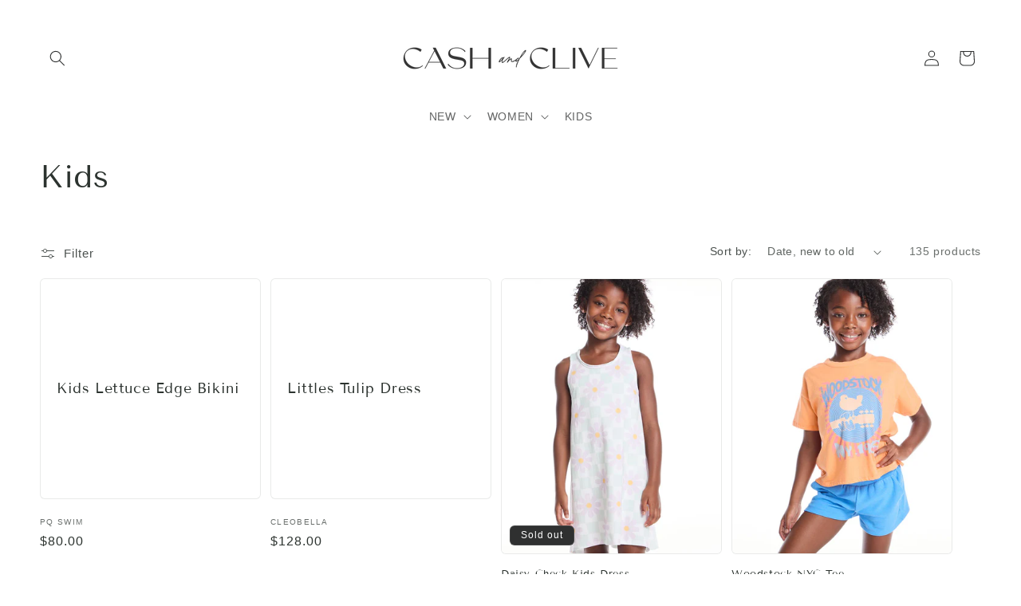

--- FILE ---
content_type: text/html; charset=utf-8
request_url: https://cashandclive.com/collections/littles
body_size: 36400
content:
<!doctype html>
<html class="js" lang="en">
  <head>
    <meta charset="utf-8">
    <meta http-equiv="X-UA-Compatible" content="IE=edge">
    <meta name="viewport" content="width=device-width,initial-scale=1">
    <meta name="theme-color" content="">
    <link rel="canonical" href="https://cashandclive.com/collections/littles"><link rel="icon" type="image/png" href="//cashandclive.com/cdn/shop/files/CashClive_Black-01.jpg?crop=center&height=32&v=1667419273&width=32"><link rel="preconnect" href="https://fonts.shopifycdn.com" crossorigin><title>
      Kids
 &ndash; CASH and CLIVE </title>

    

    

<meta property="og:site_name" content="CASH and CLIVE ">
<meta property="og:url" content="https://cashandclive.com/collections/littles">
<meta property="og:title" content="Kids">
<meta property="og:type" content="website">
<meta property="og:description" content="Clothing and lifestyle boutique in Cape May, NJ.
Where fashion meets function, less is more, denim is a necessity and style is EVERYTHING!"><meta property="og:image" content="http://cashandclive.com/cdn/shop/collections/IMG-2271.jpg?v=1697054043">
  <meta property="og:image:secure_url" content="https://cashandclive.com/cdn/shop/collections/IMG-2271.jpg?v=1697054043">
  <meta property="og:image:width" content="3024">
  <meta property="og:image:height" content="4032"><meta name="twitter:card" content="summary_large_image">
<meta name="twitter:title" content="Kids">
<meta name="twitter:description" content="Clothing and lifestyle boutique in Cape May, NJ.
Where fashion meets function, less is more, denim is a necessity and style is EVERYTHING!">


    <script src="//cashandclive.com/cdn/shop/t/20/assets/constants.js?v=132983761750457495441729782988" defer="defer"></script>
    <script src="//cashandclive.com/cdn/shop/t/20/assets/pubsub.js?v=158357773527763999511729782989" defer="defer"></script>
    <script src="//cashandclive.com/cdn/shop/t/20/assets/global.js?v=152862011079830610291729782988" defer="defer"></script>
    <script src="//cashandclive.com/cdn/shop/t/20/assets/details-disclosure.js?v=13653116266235556501729782988" defer="defer"></script>
    <script src="//cashandclive.com/cdn/shop/t/20/assets/details-modal.js?v=25581673532751508451729782988" defer="defer"></script>
    <script src="//cashandclive.com/cdn/shop/t/20/assets/search-form.js?v=133129549252120666541729782989" defer="defer"></script><script src="//cashandclive.com/cdn/shop/t/20/assets/animations.js?v=88693664871331136111729782987" defer="defer"></script><script>window.performance && window.performance.mark && window.performance.mark('shopify.content_for_header.start');</script><meta name="facebook-domain-verification" content="8dfuystfadvoi0tq2fcivdo5fx0hl4">
<meta name="facebook-domain-verification" content="aoj1tu0lgibwi6fjhrrcgi2mos15pe">
<meta id="shopify-digital-wallet" name="shopify-digital-wallet" content="/16687009/digital_wallets/dialog">
<meta name="shopify-checkout-api-token" content="d7505a8bb8b47c8a0892fa66a474eb43">
<link rel="alternate" type="application/atom+xml" title="Feed" href="/collections/littles.atom" />
<link rel="next" href="/collections/littles?page=2">
<link rel="alternate" type="application/json+oembed" href="https://cashandclive.com/collections/littles.oembed">
<script async="async" src="/checkouts/internal/preloads.js?locale=en-US"></script>
<link rel="preconnect" href="https://shop.app" crossorigin="anonymous">
<script async="async" src="https://shop.app/checkouts/internal/preloads.js?locale=en-US&shop_id=16687009" crossorigin="anonymous"></script>
<script id="apple-pay-shop-capabilities" type="application/json">{"shopId":16687009,"countryCode":"US","currencyCode":"USD","merchantCapabilities":["supports3DS"],"merchantId":"gid:\/\/shopify\/Shop\/16687009","merchantName":"CASH and CLIVE ","requiredBillingContactFields":["postalAddress","email","phone"],"requiredShippingContactFields":["postalAddress","email","phone"],"shippingType":"shipping","supportedNetworks":["visa","masterCard","amex","discover","elo","jcb"],"total":{"type":"pending","label":"CASH and CLIVE ","amount":"1.00"},"shopifyPaymentsEnabled":true,"supportsSubscriptions":true}</script>
<script id="shopify-features" type="application/json">{"accessToken":"d7505a8bb8b47c8a0892fa66a474eb43","betas":["rich-media-storefront-analytics"],"domain":"cashandclive.com","predictiveSearch":true,"shopId":16687009,"locale":"en"}</script>
<script>var Shopify = Shopify || {};
Shopify.shop = "cash-and-clive.myshopify.com";
Shopify.locale = "en";
Shopify.currency = {"active":"USD","rate":"1.0"};
Shopify.country = "US";
Shopify.theme = {"name":"Updated copy of Updated copy of Craft","id":127955206238,"schema_name":"Craft","schema_version":"15.2.0","theme_store_id":1368,"role":"main"};
Shopify.theme.handle = "null";
Shopify.theme.style = {"id":null,"handle":null};
Shopify.cdnHost = "cashandclive.com/cdn";
Shopify.routes = Shopify.routes || {};
Shopify.routes.root = "/";</script>
<script type="module">!function(o){(o.Shopify=o.Shopify||{}).modules=!0}(window);</script>
<script>!function(o){function n(){var o=[];function n(){o.push(Array.prototype.slice.apply(arguments))}return n.q=o,n}var t=o.Shopify=o.Shopify||{};t.loadFeatures=n(),t.autoloadFeatures=n()}(window);</script>
<script>
  window.ShopifyPay = window.ShopifyPay || {};
  window.ShopifyPay.apiHost = "shop.app\/pay";
  window.ShopifyPay.redirectState = null;
</script>
<script id="shop-js-analytics" type="application/json">{"pageType":"collection"}</script>
<script defer="defer" async type="module" src="//cashandclive.com/cdn/shopifycloud/shop-js/modules/v2/client.init-shop-cart-sync_C5BV16lS.en.esm.js"></script>
<script defer="defer" async type="module" src="//cashandclive.com/cdn/shopifycloud/shop-js/modules/v2/chunk.common_CygWptCX.esm.js"></script>
<script type="module">
  await import("//cashandclive.com/cdn/shopifycloud/shop-js/modules/v2/client.init-shop-cart-sync_C5BV16lS.en.esm.js");
await import("//cashandclive.com/cdn/shopifycloud/shop-js/modules/v2/chunk.common_CygWptCX.esm.js");

  window.Shopify.SignInWithShop?.initShopCartSync?.({"fedCMEnabled":true,"windoidEnabled":true});

</script>
<script>
  window.Shopify = window.Shopify || {};
  if (!window.Shopify.featureAssets) window.Shopify.featureAssets = {};
  window.Shopify.featureAssets['shop-js'] = {"shop-cart-sync":["modules/v2/client.shop-cart-sync_ZFArdW7E.en.esm.js","modules/v2/chunk.common_CygWptCX.esm.js"],"init-fed-cm":["modules/v2/client.init-fed-cm_CmiC4vf6.en.esm.js","modules/v2/chunk.common_CygWptCX.esm.js"],"shop-button":["modules/v2/client.shop-button_tlx5R9nI.en.esm.js","modules/v2/chunk.common_CygWptCX.esm.js"],"shop-cash-offers":["modules/v2/client.shop-cash-offers_DOA2yAJr.en.esm.js","modules/v2/chunk.common_CygWptCX.esm.js","modules/v2/chunk.modal_D71HUcav.esm.js"],"init-windoid":["modules/v2/client.init-windoid_sURxWdc1.en.esm.js","modules/v2/chunk.common_CygWptCX.esm.js"],"shop-toast-manager":["modules/v2/client.shop-toast-manager_ClPi3nE9.en.esm.js","modules/v2/chunk.common_CygWptCX.esm.js"],"init-shop-email-lookup-coordinator":["modules/v2/client.init-shop-email-lookup-coordinator_B8hsDcYM.en.esm.js","modules/v2/chunk.common_CygWptCX.esm.js"],"init-shop-cart-sync":["modules/v2/client.init-shop-cart-sync_C5BV16lS.en.esm.js","modules/v2/chunk.common_CygWptCX.esm.js"],"avatar":["modules/v2/client.avatar_BTnouDA3.en.esm.js"],"pay-button":["modules/v2/client.pay-button_FdsNuTd3.en.esm.js","modules/v2/chunk.common_CygWptCX.esm.js"],"init-customer-accounts":["modules/v2/client.init-customer-accounts_DxDtT_ad.en.esm.js","modules/v2/client.shop-login-button_C5VAVYt1.en.esm.js","modules/v2/chunk.common_CygWptCX.esm.js","modules/v2/chunk.modal_D71HUcav.esm.js"],"init-shop-for-new-customer-accounts":["modules/v2/client.init-shop-for-new-customer-accounts_ChsxoAhi.en.esm.js","modules/v2/client.shop-login-button_C5VAVYt1.en.esm.js","modules/v2/chunk.common_CygWptCX.esm.js","modules/v2/chunk.modal_D71HUcav.esm.js"],"shop-login-button":["modules/v2/client.shop-login-button_C5VAVYt1.en.esm.js","modules/v2/chunk.common_CygWptCX.esm.js","modules/v2/chunk.modal_D71HUcav.esm.js"],"init-customer-accounts-sign-up":["modules/v2/client.init-customer-accounts-sign-up_CPSyQ0Tj.en.esm.js","modules/v2/client.shop-login-button_C5VAVYt1.en.esm.js","modules/v2/chunk.common_CygWptCX.esm.js","modules/v2/chunk.modal_D71HUcav.esm.js"],"shop-follow-button":["modules/v2/client.shop-follow-button_Cva4Ekp9.en.esm.js","modules/v2/chunk.common_CygWptCX.esm.js","modules/v2/chunk.modal_D71HUcav.esm.js"],"checkout-modal":["modules/v2/client.checkout-modal_BPM8l0SH.en.esm.js","modules/v2/chunk.common_CygWptCX.esm.js","modules/v2/chunk.modal_D71HUcav.esm.js"],"lead-capture":["modules/v2/client.lead-capture_Bi8yE_yS.en.esm.js","modules/v2/chunk.common_CygWptCX.esm.js","modules/v2/chunk.modal_D71HUcav.esm.js"],"shop-login":["modules/v2/client.shop-login_D6lNrXab.en.esm.js","modules/v2/chunk.common_CygWptCX.esm.js","modules/v2/chunk.modal_D71HUcav.esm.js"],"payment-terms":["modules/v2/client.payment-terms_CZxnsJam.en.esm.js","modules/v2/chunk.common_CygWptCX.esm.js","modules/v2/chunk.modal_D71HUcav.esm.js"]};
</script>
<script id="__st">var __st={"a":16687009,"offset":-18000,"reqid":"6c35e844-a4f7-4f23-b216-05c56531d215-1768675858","pageurl":"cashandclive.com\/collections\/littles","u":"f8946827a45c","p":"collection","rtyp":"collection","rid":267447730270};</script>
<script>window.ShopifyPaypalV4VisibilityTracking = true;</script>
<script id="captcha-bootstrap">!function(){'use strict';const t='contact',e='account',n='new_comment',o=[[t,t],['blogs',n],['comments',n],[t,'customer']],c=[[e,'customer_login'],[e,'guest_login'],[e,'recover_customer_password'],[e,'create_customer']],r=t=>t.map((([t,e])=>`form[action*='/${t}']:not([data-nocaptcha='true']) input[name='form_type'][value='${e}']`)).join(','),a=t=>()=>t?[...document.querySelectorAll(t)].map((t=>t.form)):[];function s(){const t=[...o],e=r(t);return a(e)}const i='password',u='form_key',d=['recaptcha-v3-token','g-recaptcha-response','h-captcha-response',i],f=()=>{try{return window.sessionStorage}catch{return}},m='__shopify_v',_=t=>t.elements[u];function p(t,e,n=!1){try{const o=window.sessionStorage,c=JSON.parse(o.getItem(e)),{data:r}=function(t){const{data:e,action:n}=t;return t[m]||n?{data:e,action:n}:{data:t,action:n}}(c);for(const[e,n]of Object.entries(r))t.elements[e]&&(t.elements[e].value=n);n&&o.removeItem(e)}catch(o){console.error('form repopulation failed',{error:o})}}const l='form_type',E='cptcha';function T(t){t.dataset[E]=!0}const w=window,h=w.document,L='Shopify',v='ce_forms',y='captcha';let A=!1;((t,e)=>{const n=(g='f06e6c50-85a8-45c8-87d0-21a2b65856fe',I='https://cdn.shopify.com/shopifycloud/storefront-forms-hcaptcha/ce_storefront_forms_captcha_hcaptcha.v1.5.2.iife.js',D={infoText:'Protected by hCaptcha',privacyText:'Privacy',termsText:'Terms'},(t,e,n)=>{const o=w[L][v],c=o.bindForm;if(c)return c(t,g,e,D).then(n);var r;o.q.push([[t,g,e,D],n]),r=I,A||(h.body.append(Object.assign(h.createElement('script'),{id:'captcha-provider',async:!0,src:r})),A=!0)});var g,I,D;w[L]=w[L]||{},w[L][v]=w[L][v]||{},w[L][v].q=[],w[L][y]=w[L][y]||{},w[L][y].protect=function(t,e){n(t,void 0,e),T(t)},Object.freeze(w[L][y]),function(t,e,n,w,h,L){const[v,y,A,g]=function(t,e,n){const i=e?o:[],u=t?c:[],d=[...i,...u],f=r(d),m=r(i),_=r(d.filter((([t,e])=>n.includes(e))));return[a(f),a(m),a(_),s()]}(w,h,L),I=t=>{const e=t.target;return e instanceof HTMLFormElement?e:e&&e.form},D=t=>v().includes(t);t.addEventListener('submit',(t=>{const e=I(t);if(!e)return;const n=D(e)&&!e.dataset.hcaptchaBound&&!e.dataset.recaptchaBound,o=_(e),c=g().includes(e)&&(!o||!o.value);(n||c)&&t.preventDefault(),c&&!n&&(function(t){try{if(!f())return;!function(t){const e=f();if(!e)return;const n=_(t);if(!n)return;const o=n.value;o&&e.removeItem(o)}(t);const e=Array.from(Array(32),(()=>Math.random().toString(36)[2])).join('');!function(t,e){_(t)||t.append(Object.assign(document.createElement('input'),{type:'hidden',name:u})),t.elements[u].value=e}(t,e),function(t,e){const n=f();if(!n)return;const o=[...t.querySelectorAll(`input[type='${i}']`)].map((({name:t})=>t)),c=[...d,...o],r={};for(const[a,s]of new FormData(t).entries())c.includes(a)||(r[a]=s);n.setItem(e,JSON.stringify({[m]:1,action:t.action,data:r}))}(t,e)}catch(e){console.error('failed to persist form',e)}}(e),e.submit())}));const S=(t,e)=>{t&&!t.dataset[E]&&(n(t,e.some((e=>e===t))),T(t))};for(const o of['focusin','change'])t.addEventListener(o,(t=>{const e=I(t);D(e)&&S(e,y())}));const B=e.get('form_key'),M=e.get(l),P=B&&M;t.addEventListener('DOMContentLoaded',(()=>{const t=y();if(P)for(const e of t)e.elements[l].value===M&&p(e,B);[...new Set([...A(),...v().filter((t=>'true'===t.dataset.shopifyCaptcha))])].forEach((e=>S(e,t)))}))}(h,new URLSearchParams(w.location.search),n,t,e,['guest_login'])})(!0,!0)}();</script>
<script integrity="sha256-4kQ18oKyAcykRKYeNunJcIwy7WH5gtpwJnB7kiuLZ1E=" data-source-attribution="shopify.loadfeatures" defer="defer" src="//cashandclive.com/cdn/shopifycloud/storefront/assets/storefront/load_feature-a0a9edcb.js" crossorigin="anonymous"></script>
<script crossorigin="anonymous" defer="defer" src="//cashandclive.com/cdn/shopifycloud/storefront/assets/shopify_pay/storefront-65b4c6d7.js?v=20250812"></script>
<script data-source-attribution="shopify.dynamic_checkout.dynamic.init">var Shopify=Shopify||{};Shopify.PaymentButton=Shopify.PaymentButton||{isStorefrontPortableWallets:!0,init:function(){window.Shopify.PaymentButton.init=function(){};var t=document.createElement("script");t.src="https://cashandclive.com/cdn/shopifycloud/portable-wallets/latest/portable-wallets.en.js",t.type="module",document.head.appendChild(t)}};
</script>
<script data-source-attribution="shopify.dynamic_checkout.buyer_consent">
  function portableWalletsHideBuyerConsent(e){var t=document.getElementById("shopify-buyer-consent"),n=document.getElementById("shopify-subscription-policy-button");t&&n&&(t.classList.add("hidden"),t.setAttribute("aria-hidden","true"),n.removeEventListener("click",e))}function portableWalletsShowBuyerConsent(e){var t=document.getElementById("shopify-buyer-consent"),n=document.getElementById("shopify-subscription-policy-button");t&&n&&(t.classList.remove("hidden"),t.removeAttribute("aria-hidden"),n.addEventListener("click",e))}window.Shopify?.PaymentButton&&(window.Shopify.PaymentButton.hideBuyerConsent=portableWalletsHideBuyerConsent,window.Shopify.PaymentButton.showBuyerConsent=portableWalletsShowBuyerConsent);
</script>
<script data-source-attribution="shopify.dynamic_checkout.cart.bootstrap">document.addEventListener("DOMContentLoaded",(function(){function t(){return document.querySelector("shopify-accelerated-checkout-cart, shopify-accelerated-checkout")}if(t())Shopify.PaymentButton.init();else{new MutationObserver((function(e,n){t()&&(Shopify.PaymentButton.init(),n.disconnect())})).observe(document.body,{childList:!0,subtree:!0})}}));
</script>
<link id="shopify-accelerated-checkout-styles" rel="stylesheet" media="screen" href="https://cashandclive.com/cdn/shopifycloud/portable-wallets/latest/accelerated-checkout-backwards-compat.css" crossorigin="anonymous">
<style id="shopify-accelerated-checkout-cart">
        #shopify-buyer-consent {
  margin-top: 1em;
  display: inline-block;
  width: 100%;
}

#shopify-buyer-consent.hidden {
  display: none;
}

#shopify-subscription-policy-button {
  background: none;
  border: none;
  padding: 0;
  text-decoration: underline;
  font-size: inherit;
  cursor: pointer;
}

#shopify-subscription-policy-button::before {
  box-shadow: none;
}

      </style>
<script id="sections-script" data-sections="header" defer="defer" src="//cashandclive.com/cdn/shop/t/20/compiled_assets/scripts.js?v=3258"></script>
<script>window.performance && window.performance.mark && window.performance.mark('shopify.content_for_header.end');</script>


    <style data-shopify>
      
      
      
      
      @font-face {
  font-family: "Tenor Sans";
  font-weight: 400;
  font-style: normal;
  font-display: swap;
  src: url("//cashandclive.com/cdn/fonts/tenor_sans/tenorsans_n4.966071a72c28462a9256039d3e3dc5b0cf314f65.woff2") format("woff2"),
       url("//cashandclive.com/cdn/fonts/tenor_sans/tenorsans_n4.2282841d948f9649ba5c3cad6ea46df268141820.woff") format("woff");
}


      
        :root,
        .color-scheme-1 {
          --color-background: 255,255,255;
        
          --gradient-background: #ffffff;
        

        

        --color-foreground: 47,48,48;
        --color-background-contrast: 191,191,191;
        --color-shadow: 37,37,37;
        --color-button: 44,51,47;
        --color-button-text: 255,255,255;
        --color-secondary-button: 255,255,255;
        --color-secondary-button-text: 47,48,48;
        --color-link: 47,48,48;
        --color-badge-foreground: 47,48,48;
        --color-badge-background: 255,255,255;
        --color-badge-border: 47,48,48;
        --payment-terms-background-color: rgb(255 255 255);
      }
      
        
        .color-scheme-2 {
          --color-background: 255,255,255;
        
          --gradient-background: #ffffff;
        

        

        --color-foreground: 44,51,47;
        --color-background-contrast: 191,191,191;
        --color-shadow: 37,37,37;
        --color-button: 44,51,47;
        --color-button-text: 255,255,255;
        --color-secondary-button: 255,255,255;
        --color-secondary-button-text: 44,51,47;
        --color-link: 44,51,47;
        --color-badge-foreground: 44,51,47;
        --color-badge-background: 255,255,255;
        --color-badge-border: 44,51,47;
        --payment-terms-background-color: rgb(255 255 255);
      }
      
        
        .color-scheme-3 {
          --color-background: 47,48,48;
        
          --gradient-background: #2f3030;
        

        

        --color-foreground: 255,255,255;
        --color-background-contrast: 60,61,61;
        --color-shadow: 37,37,37;
        --color-button: 239,236,236;
        --color-button-text: 255,255,255;
        --color-secondary-button: 47,48,48;
        --color-secondary-button-text: 239,236,236;
        --color-link: 239,236,236;
        --color-badge-foreground: 255,255,255;
        --color-badge-background: 47,48,48;
        --color-badge-border: 255,255,255;
        --payment-terms-background-color: rgb(47 48 48);
      }
      
        
        .color-scheme-4 {
          --color-background: 0,0,0;
        
          --gradient-background: #000000;
        

        

        --color-foreground: 239,236,236;
        --color-background-contrast: 128,128,128;
        --color-shadow: 37,37,37;
        --color-button: 239,236,236;
        --color-button-text: 44,51,47;
        --color-secondary-button: 0,0,0;
        --color-secondary-button-text: 239,236,236;
        --color-link: 239,236,236;
        --color-badge-foreground: 239,236,236;
        --color-badge-background: 0,0,0;
        --color-badge-border: 239,236,236;
        --payment-terms-background-color: rgb(0 0 0);
      }
      
        
        .color-scheme-5 {
          --color-background: 55,100,75;
        
          --gradient-background: #37644b;
        

        

        --color-foreground: 239,236,236;
        --color-background-contrast: 10,18,13;
        --color-shadow: 37,37,37;
        --color-button: 239,236,236;
        --color-button-text: 63,81,71;
        --color-secondary-button: 55,100,75;
        --color-secondary-button-text: 239,236,236;
        --color-link: 239,236,236;
        --color-badge-foreground: 239,236,236;
        --color-badge-background: 55,100,75;
        --color-badge-border: 239,236,236;
        --payment-terms-background-color: rgb(55 100 75);
      }
      
        
        .color-scheme-84831a48-9b76-4bb1-b126-3129394e6a55 {
          --color-background: 239,236,236;
        
          --gradient-background: #efecec;
        

        

        --color-foreground: 37,37,37;
        --color-background-contrast: 181,167,167;
        --color-shadow: 37,37,37;
        --color-button: 44,51,47;
        --color-button-text: 255,255,255;
        --color-secondary-button: 239,236,236;
        --color-secondary-button-text: 80,86,85;
        --color-link: 80,86,85;
        --color-badge-foreground: 37,37,37;
        --color-badge-background: 239,236,236;
        --color-badge-border: 37,37,37;
        --payment-terms-background-color: rgb(239 236 236);
      }
      
        
        .color-scheme-7bb2ab00-338b-413e-96ff-fbfdc3aac15a {
          --color-background: 185,29,29;
        
          --gradient-background: #b91d1d;
        

        

        --color-foreground: 255,255,255;
        --color-background-contrast: 75,12,12;
        --color-shadow: 37,37,37;
        --color-button: 221,29,29;
        --color-button-text: 255,255,255;
        --color-secondary-button: 185,29,29;
        --color-secondary-button-text: 221,29,29;
        --color-link: 221,29,29;
        --color-badge-foreground: 255,255,255;
        --color-badge-background: 185,29,29;
        --color-badge-border: 255,255,255;
        --payment-terms-background-color: rgb(185 29 29);
      }
      
        
        .color-scheme-9585f076-7ddb-41aa-b0d6-ce49b22811a0 {
          --color-background: 255,255,255;
        
          --gradient-background: #ffffff;
        

        

        --color-foreground: 255,255,255;
        --color-background-contrast: 191,191,191;
        --color-shadow: 37,37,37;
        --color-button: 44,51,47;
        --color-button-text: 255,255,255;
        --color-secondary-button: 255,255,255;
        --color-secondary-button-text: 255,255,255;
        --color-link: 255,255,255;
        --color-badge-foreground: 255,255,255;
        --color-badge-background: 255,255,255;
        --color-badge-border: 255,255,255;
        --payment-terms-background-color: rgb(255 255 255);
      }
      
        
        .color-scheme-d667e918-de3c-4e8d-8e6a-fdcd82244162 {
          --color-background: 239,150,186;
        
          --gradient-background: #ef96ba;
        

        

        --color-foreground: 255,255,255;
        --color-background-contrast: 222,39,113;
        --color-shadow: 37,37,37;
        --color-button: 44,51,47;
        --color-button-text: 255,255,255;
        --color-secondary-button: 239,150,186;
        --color-secondary-button-text: 80,86,85;
        --color-link: 80,86,85;
        --color-badge-foreground: 255,255,255;
        --color-badge-background: 239,150,186;
        --color-badge-border: 255,255,255;
        --payment-terms-background-color: rgb(239 150 186);
      }
      
        
        .color-scheme-cd8bc9ba-d41f-4c87-89cb-05c73102a166 {
          --color-background: 20,52,96;
        
          --gradient-background: #143460;
        

        

        --color-foreground: 255,255,255;
        --color-background-contrast: 24,63,117;
        --color-shadow: 37,37,37;
        --color-button: 255,255,255;
        --color-button-text: 47,48,48;
        --color-secondary-button: 20,52,96;
        --color-secondary-button-text: 80,86,85;
        --color-link: 80,86,85;
        --color-badge-foreground: 255,255,255;
        --color-badge-background: 20,52,96;
        --color-badge-border: 255,255,255;
        --payment-terms-background-color: rgb(20 52 96);
      }
      
        
        .color-scheme-163a8588-fc63-470a-b159-faa0e8c2e493 {
          --color-background: 194,162,157;
        
          --gradient-background: #c2a29d;
        

        

        --color-foreground: 255,255,255;
        --color-background-contrast: 138,93,86;
        --color-shadow: 37,37,37;
        --color-button: 255,255,255;
        --color-button-text: 47,48,48;
        --color-secondary-button: 194,162,157;
        --color-secondary-button-text: 255,255,255;
        --color-link: 255,255,255;
        --color-badge-foreground: 255,255,255;
        --color-badge-background: 194,162,157;
        --color-badge-border: 255,255,255;
        --payment-terms-background-color: rgb(194 162 157);
      }
      
        
        .color-scheme-d775e8a5-f96e-4b1e-9fa9-be3b71aac178 {
          --color-background: 255,255,255;
        
          --gradient-background: #ffffff;
        

        

        --color-foreground: 47,48,48;
        --color-background-contrast: 191,191,191;
        --color-shadow: 37,37,37;
        --color-button: 44,51,47;
        --color-button-text: 255,255,255;
        --color-secondary-button: 255,255,255;
        --color-secondary-button-text: 47,48,48;
        --color-link: 47,48,48;
        --color-badge-foreground: 47,48,48;
        --color-badge-background: 255,255,255;
        --color-badge-border: 47,48,48;
        --payment-terms-background-color: rgb(255 255 255);
      }
      
        
        .color-scheme-5ddcb696-ea50-4f7d-8d82-f25ef8603fef {
          --color-background: 255,255,255;
        
          --gradient-background: #ffffff;
        

        

        --color-foreground: 47,48,48;
        --color-background-contrast: 191,191,191;
        --color-shadow: 37,37,37;
        --color-button: 44,51,47;
        --color-button-text: 255,255,255;
        --color-secondary-button: 255,255,255;
        --color-secondary-button-text: 47,48,48;
        --color-link: 47,48,48;
        --color-badge-foreground: 47,48,48;
        --color-badge-background: 255,255,255;
        --color-badge-border: 47,48,48;
        --payment-terms-background-color: rgb(255 255 255);
      }
      

      body, .color-scheme-1, .color-scheme-2, .color-scheme-3, .color-scheme-4, .color-scheme-5, .color-scheme-84831a48-9b76-4bb1-b126-3129394e6a55, .color-scheme-7bb2ab00-338b-413e-96ff-fbfdc3aac15a, .color-scheme-9585f076-7ddb-41aa-b0d6-ce49b22811a0, .color-scheme-d667e918-de3c-4e8d-8e6a-fdcd82244162, .color-scheme-cd8bc9ba-d41f-4c87-89cb-05c73102a166, .color-scheme-163a8588-fc63-470a-b159-faa0e8c2e493, .color-scheme-d775e8a5-f96e-4b1e-9fa9-be3b71aac178, .color-scheme-5ddcb696-ea50-4f7d-8d82-f25ef8603fef {
        color: rgba(var(--color-foreground), 0.75);
        background-color: rgb(var(--color-background));
      }

      :root {
        --font-body-family: "system_ui", -apple-system, 'Segoe UI', Roboto, 'Helvetica Neue', 'Noto Sans', 'Liberation Sans', Arial, sans-serif, 'Apple Color Emoji', 'Segoe UI Emoji', 'Segoe UI Symbol', 'Noto Color Emoji';
        --font-body-style: normal;
        --font-body-weight: 400;
        --font-body-weight-bold: 700;

        --font-heading-family: "Tenor Sans", sans-serif;
        --font-heading-style: normal;
        --font-heading-weight: 400;

        --font-body-scale: 1.0;
        --font-heading-scale: 1.0;

        --media-padding: px;
        --media-border-opacity: 0.1;
        --media-border-width: 0px;
        --media-radius: 6px;
        --media-shadow-opacity: 0.0;
        --media-shadow-horizontal-offset: 0px;
        --media-shadow-vertical-offset: -8px;
        --media-shadow-blur-radius: 5px;
        --media-shadow-visible: 0;

        --page-width: 160rem;
        --page-width-margin: 0rem;

        --product-card-image-padding: 0.0rem;
        --product-card-corner-radius: 0.6rem;
        --product-card-text-alignment: left;
        --product-card-border-width: 0.1rem;
        --product-card-border-opacity: 0.1;
        --product-card-shadow-opacity: 0.0;
        --product-card-shadow-visible: 0;
        --product-card-shadow-horizontal-offset: 0.0rem;
        --product-card-shadow-vertical-offset: 0.4rem;
        --product-card-shadow-blur-radius: 0.5rem;

        --collection-card-image-padding: 0.0rem;
        --collection-card-corner-radius: 0.6rem;
        --collection-card-text-alignment: left;
        --collection-card-border-width: 0.1rem;
        --collection-card-border-opacity: 0.1;
        --collection-card-shadow-opacity: 0.0;
        --collection-card-shadow-visible: 0;
        --collection-card-shadow-horizontal-offset: 0.0rem;
        --collection-card-shadow-vertical-offset: 0.4rem;
        --collection-card-shadow-blur-radius: 0.5rem;

        --blog-card-image-padding: 0.0rem;
        --blog-card-corner-radius: 0.6rem;
        --blog-card-text-alignment: center;
        --blog-card-border-width: 0.1rem;
        --blog-card-border-opacity: 0.1;
        --blog-card-shadow-opacity: 0.0;
        --blog-card-shadow-visible: 0;
        --blog-card-shadow-horizontal-offset: 0.0rem;
        --blog-card-shadow-vertical-offset: 0.4rem;
        --blog-card-shadow-blur-radius: 0.5rem;

        --badge-corner-radius: 0.6rem;

        --popup-border-width: 1px;
        --popup-border-opacity: 0.5;
        --popup-corner-radius: 6px;
        --popup-shadow-opacity: 0.0;
        --popup-shadow-horizontal-offset: 0px;
        --popup-shadow-vertical-offset: 4px;
        --popup-shadow-blur-radius: 5px;

        --drawer-border-width: 1px;
        --drawer-border-opacity: 0.1;
        --drawer-shadow-opacity: 0.0;
        --drawer-shadow-horizontal-offset: 0px;
        --drawer-shadow-vertical-offset: 4px;
        --drawer-shadow-blur-radius: 5px;

        --spacing-sections-desktop: 0px;
        --spacing-sections-mobile: 0px;

        --grid-desktop-vertical-spacing: 28px;
        --grid-desktop-horizontal-spacing: 12px;
        --grid-mobile-vertical-spacing: 14px;
        --grid-mobile-horizontal-spacing: 6px;

        --text-boxes-border-opacity: 0.1;
        --text-boxes-border-width: 0px;
        --text-boxes-radius: 6px;
        --text-boxes-shadow-opacity: 0.0;
        --text-boxes-shadow-visible: 0;
        --text-boxes-shadow-horizontal-offset: 0px;
        --text-boxes-shadow-vertical-offset: 4px;
        --text-boxes-shadow-blur-radius: 5px;

        --buttons-radius: 0px;
        --buttons-radius-outset: 0px;
        --buttons-border-width: 1px;
        --buttons-border-opacity: 1.0;
        --buttons-shadow-opacity: 0.0;
        --buttons-shadow-visible: 0;
        --buttons-shadow-horizontal-offset: 0px;
        --buttons-shadow-vertical-offset: 4px;
        --buttons-shadow-blur-radius: 5px;
        --buttons-border-offset: 0px;

        --inputs-radius: 6px;
        --inputs-border-width: 1px;
        --inputs-border-opacity: 0.55;
        --inputs-shadow-opacity: 0.0;
        --inputs-shadow-horizontal-offset: 0px;
        --inputs-margin-offset: 0px;
        --inputs-shadow-vertical-offset: 4px;
        --inputs-shadow-blur-radius: 5px;
        --inputs-radius-outset: 7px;

        --variant-pills-radius: 40px;
        --variant-pills-border-width: 1px;
        --variant-pills-border-opacity: 0.55;
        --variant-pills-shadow-opacity: 0.0;
        --variant-pills-shadow-horizontal-offset: 0px;
        --variant-pills-shadow-vertical-offset: 4px;
        --variant-pills-shadow-blur-radius: 5px;
      }

      *,
      *::before,
      *::after {
        box-sizing: inherit;
      }

      html {
        box-sizing: border-box;
        font-size: calc(var(--font-body-scale) * 62.5%);
        height: 100%;
      }

      body {
        display: grid;
        grid-template-rows: auto auto 1fr auto;
        grid-template-columns: 100%;
        min-height: 100%;
        margin: 0;
        font-size: 1.5rem;
        letter-spacing: 0.06rem;
        line-height: calc(1 + 0.8 / var(--font-body-scale));
        font-family: var(--font-body-family);
        font-style: var(--font-body-style);
        font-weight: var(--font-body-weight);
      }

      @media screen and (min-width: 750px) {
        body {
          font-size: 1.6rem;
        }
      }
    </style>

    <link href="//cashandclive.com/cdn/shop/t/20/assets/base.css?v=98027960406361806261731087133" rel="stylesheet" type="text/css" media="all" />
    <link rel="stylesheet" href="//cashandclive.com/cdn/shop/t/20/assets/component-cart-items.css?v=123238115697927560811729782987" media="print" onload="this.media='all'">
      <link rel="preload" as="font" href="//cashandclive.com/cdn/fonts/tenor_sans/tenorsans_n4.966071a72c28462a9256039d3e3dc5b0cf314f65.woff2" type="font/woff2" crossorigin>
      
<link
        rel="stylesheet"
        href="//cashandclive.com/cdn/shop/t/20/assets/component-predictive-search.css?v=118923337488134913561729782988"
        media="print"
        onload="this.media='all'"
      ><script>
      if (Shopify.designMode) {
        document.documentElement.classList.add('shopify-design-mode');
      }
    </script>
  <script src="https://cdn.shopify.com/extensions/cfc76123-b24f-4e9a-a1dc-585518796af7/forms-2294/assets/shopify-forms-loader.js" type="text/javascript" defer="defer"></script>
<link href="https://monorail-edge.shopifysvc.com" rel="dns-prefetch">
<script>(function(){if ("sendBeacon" in navigator && "performance" in window) {try {var session_token_from_headers = performance.getEntriesByType('navigation')[0].serverTiming.find(x => x.name == '_s').description;} catch {var session_token_from_headers = undefined;}var session_cookie_matches = document.cookie.match(/_shopify_s=([^;]*)/);var session_token_from_cookie = session_cookie_matches && session_cookie_matches.length === 2 ? session_cookie_matches[1] : "";var session_token = session_token_from_headers || session_token_from_cookie || "";function handle_abandonment_event(e) {var entries = performance.getEntries().filter(function(entry) {return /monorail-edge.shopifysvc.com/.test(entry.name);});if (!window.abandonment_tracked && entries.length === 0) {window.abandonment_tracked = true;var currentMs = Date.now();var navigation_start = performance.timing.navigationStart;var payload = {shop_id: 16687009,url: window.location.href,navigation_start,duration: currentMs - navigation_start,session_token,page_type: "collection"};window.navigator.sendBeacon("https://monorail-edge.shopifysvc.com/v1/produce", JSON.stringify({schema_id: "online_store_buyer_site_abandonment/1.1",payload: payload,metadata: {event_created_at_ms: currentMs,event_sent_at_ms: currentMs}}));}}window.addEventListener('pagehide', handle_abandonment_event);}}());</script>
<script id="web-pixels-manager-setup">(function e(e,d,r,n,o){if(void 0===o&&(o={}),!Boolean(null===(a=null===(i=window.Shopify)||void 0===i?void 0:i.analytics)||void 0===a?void 0:a.replayQueue)){var i,a;window.Shopify=window.Shopify||{};var t=window.Shopify;t.analytics=t.analytics||{};var s=t.analytics;s.replayQueue=[],s.publish=function(e,d,r){return s.replayQueue.push([e,d,r]),!0};try{self.performance.mark("wpm:start")}catch(e){}var l=function(){var e={modern:/Edge?\/(1{2}[4-9]|1[2-9]\d|[2-9]\d{2}|\d{4,})\.\d+(\.\d+|)|Firefox\/(1{2}[4-9]|1[2-9]\d|[2-9]\d{2}|\d{4,})\.\d+(\.\d+|)|Chrom(ium|e)\/(9{2}|\d{3,})\.\d+(\.\d+|)|(Maci|X1{2}).+ Version\/(15\.\d+|(1[6-9]|[2-9]\d|\d{3,})\.\d+)([,.]\d+|)( \(\w+\)|)( Mobile\/\w+|) Safari\/|Chrome.+OPR\/(9{2}|\d{3,})\.\d+\.\d+|(CPU[ +]OS|iPhone[ +]OS|CPU[ +]iPhone|CPU IPhone OS|CPU iPad OS)[ +]+(15[._]\d+|(1[6-9]|[2-9]\d|\d{3,})[._]\d+)([._]\d+|)|Android:?[ /-](13[3-9]|1[4-9]\d|[2-9]\d{2}|\d{4,})(\.\d+|)(\.\d+|)|Android.+Firefox\/(13[5-9]|1[4-9]\d|[2-9]\d{2}|\d{4,})\.\d+(\.\d+|)|Android.+Chrom(ium|e)\/(13[3-9]|1[4-9]\d|[2-9]\d{2}|\d{4,})\.\d+(\.\d+|)|SamsungBrowser\/([2-9]\d|\d{3,})\.\d+/,legacy:/Edge?\/(1[6-9]|[2-9]\d|\d{3,})\.\d+(\.\d+|)|Firefox\/(5[4-9]|[6-9]\d|\d{3,})\.\d+(\.\d+|)|Chrom(ium|e)\/(5[1-9]|[6-9]\d|\d{3,})\.\d+(\.\d+|)([\d.]+$|.*Safari\/(?![\d.]+ Edge\/[\d.]+$))|(Maci|X1{2}).+ Version\/(10\.\d+|(1[1-9]|[2-9]\d|\d{3,})\.\d+)([,.]\d+|)( \(\w+\)|)( Mobile\/\w+|) Safari\/|Chrome.+OPR\/(3[89]|[4-9]\d|\d{3,})\.\d+\.\d+|(CPU[ +]OS|iPhone[ +]OS|CPU[ +]iPhone|CPU IPhone OS|CPU iPad OS)[ +]+(10[._]\d+|(1[1-9]|[2-9]\d|\d{3,})[._]\d+)([._]\d+|)|Android:?[ /-](13[3-9]|1[4-9]\d|[2-9]\d{2}|\d{4,})(\.\d+|)(\.\d+|)|Mobile Safari.+OPR\/([89]\d|\d{3,})\.\d+\.\d+|Android.+Firefox\/(13[5-9]|1[4-9]\d|[2-9]\d{2}|\d{4,})\.\d+(\.\d+|)|Android.+Chrom(ium|e)\/(13[3-9]|1[4-9]\d|[2-9]\d{2}|\d{4,})\.\d+(\.\d+|)|Android.+(UC? ?Browser|UCWEB|U3)[ /]?(15\.([5-9]|\d{2,})|(1[6-9]|[2-9]\d|\d{3,})\.\d+)\.\d+|SamsungBrowser\/(5\.\d+|([6-9]|\d{2,})\.\d+)|Android.+MQ{2}Browser\/(14(\.(9|\d{2,})|)|(1[5-9]|[2-9]\d|\d{3,})(\.\d+|))(\.\d+|)|K[Aa][Ii]OS\/(3\.\d+|([4-9]|\d{2,})\.\d+)(\.\d+|)/},d=e.modern,r=e.legacy,n=navigator.userAgent;return n.match(d)?"modern":n.match(r)?"legacy":"unknown"}(),u="modern"===l?"modern":"legacy",c=(null!=n?n:{modern:"",legacy:""})[u],f=function(e){return[e.baseUrl,"/wpm","/b",e.hashVersion,"modern"===e.buildTarget?"m":"l",".js"].join("")}({baseUrl:d,hashVersion:r,buildTarget:u}),m=function(e){var d=e.version,r=e.bundleTarget,n=e.surface,o=e.pageUrl,i=e.monorailEndpoint;return{emit:function(e){var a=e.status,t=e.errorMsg,s=(new Date).getTime(),l=JSON.stringify({metadata:{event_sent_at_ms:s},events:[{schema_id:"web_pixels_manager_load/3.1",payload:{version:d,bundle_target:r,page_url:o,status:a,surface:n,error_msg:t},metadata:{event_created_at_ms:s}}]});if(!i)return console&&console.warn&&console.warn("[Web Pixels Manager] No Monorail endpoint provided, skipping logging."),!1;try{return self.navigator.sendBeacon.bind(self.navigator)(i,l)}catch(e){}var u=new XMLHttpRequest;try{return u.open("POST",i,!0),u.setRequestHeader("Content-Type","text/plain"),u.send(l),!0}catch(e){return console&&console.warn&&console.warn("[Web Pixels Manager] Got an unhandled error while logging to Monorail."),!1}}}}({version:r,bundleTarget:l,surface:e.surface,pageUrl:self.location.href,monorailEndpoint:e.monorailEndpoint});try{o.browserTarget=l,function(e){var d=e.src,r=e.async,n=void 0===r||r,o=e.onload,i=e.onerror,a=e.sri,t=e.scriptDataAttributes,s=void 0===t?{}:t,l=document.createElement("script"),u=document.querySelector("head"),c=document.querySelector("body");if(l.async=n,l.src=d,a&&(l.integrity=a,l.crossOrigin="anonymous"),s)for(var f in s)if(Object.prototype.hasOwnProperty.call(s,f))try{l.dataset[f]=s[f]}catch(e){}if(o&&l.addEventListener("load",o),i&&l.addEventListener("error",i),u)u.appendChild(l);else{if(!c)throw new Error("Did not find a head or body element to append the script");c.appendChild(l)}}({src:f,async:!0,onload:function(){if(!function(){var e,d;return Boolean(null===(d=null===(e=window.Shopify)||void 0===e?void 0:e.analytics)||void 0===d?void 0:d.initialized)}()){var d=window.webPixelsManager.init(e)||void 0;if(d){var r=window.Shopify.analytics;r.replayQueue.forEach((function(e){var r=e[0],n=e[1],o=e[2];d.publishCustomEvent(r,n,o)})),r.replayQueue=[],r.publish=d.publishCustomEvent,r.visitor=d.visitor,r.initialized=!0}}},onerror:function(){return m.emit({status:"failed",errorMsg:"".concat(f," has failed to load")})},sri:function(e){var d=/^sha384-[A-Za-z0-9+/=]+$/;return"string"==typeof e&&d.test(e)}(c)?c:"",scriptDataAttributes:o}),m.emit({status:"loading"})}catch(e){m.emit({status:"failed",errorMsg:(null==e?void 0:e.message)||"Unknown error"})}}})({shopId: 16687009,storefrontBaseUrl: "https://cashandclive.com",extensionsBaseUrl: "https://extensions.shopifycdn.com/cdn/shopifycloud/web-pixels-manager",monorailEndpoint: "https://monorail-edge.shopifysvc.com/unstable/produce_batch",surface: "storefront-renderer",enabledBetaFlags: ["2dca8a86"],webPixelsConfigList: [{"id":"361332830","configuration":"{\"pixel_id\":\"514186621466307\",\"pixel_type\":\"facebook_pixel\"}","eventPayloadVersion":"v1","runtimeContext":"OPEN","scriptVersion":"ca16bc87fe92b6042fbaa3acc2fbdaa6","type":"APP","apiClientId":2329312,"privacyPurposes":["ANALYTICS","MARKETING","SALE_OF_DATA"],"dataSharingAdjustments":{"protectedCustomerApprovalScopes":["read_customer_address","read_customer_email","read_customer_name","read_customer_personal_data","read_customer_phone"]}},{"id":"73105502","eventPayloadVersion":"v1","runtimeContext":"LAX","scriptVersion":"1","type":"CUSTOM","privacyPurposes":["ANALYTICS"],"name":"Google Analytics tag (migrated)"},{"id":"shopify-app-pixel","configuration":"{}","eventPayloadVersion":"v1","runtimeContext":"STRICT","scriptVersion":"0450","apiClientId":"shopify-pixel","type":"APP","privacyPurposes":["ANALYTICS","MARKETING"]},{"id":"shopify-custom-pixel","eventPayloadVersion":"v1","runtimeContext":"LAX","scriptVersion":"0450","apiClientId":"shopify-pixel","type":"CUSTOM","privacyPurposes":["ANALYTICS","MARKETING"]}],isMerchantRequest: false,initData: {"shop":{"name":"CASH and CLIVE ","paymentSettings":{"currencyCode":"USD"},"myshopifyDomain":"cash-and-clive.myshopify.com","countryCode":"US","storefrontUrl":"https:\/\/cashandclive.com"},"customer":null,"cart":null,"checkout":null,"productVariants":[],"purchasingCompany":null},},"https://cashandclive.com/cdn","fcfee988w5aeb613cpc8e4bc33m6693e112",{"modern":"","legacy":""},{"shopId":"16687009","storefrontBaseUrl":"https:\/\/cashandclive.com","extensionBaseUrl":"https:\/\/extensions.shopifycdn.com\/cdn\/shopifycloud\/web-pixels-manager","surface":"storefront-renderer","enabledBetaFlags":"[\"2dca8a86\"]","isMerchantRequest":"false","hashVersion":"fcfee988w5aeb613cpc8e4bc33m6693e112","publish":"custom","events":"[[\"page_viewed\",{}],[\"collection_viewed\",{\"collection\":{\"id\":\"267447730270\",\"title\":\"Kids\",\"productVariants\":[{\"price\":{\"amount\":80.0,\"currencyCode\":\"USD\"},\"product\":{\"title\":\"Kids Lettuce Edge Bikini\",\"vendor\":\"PQ Swim\",\"id\":\"7355101249630\",\"untranslatedTitle\":\"Kids Lettuce Edge Bikini\",\"url\":\"\/products\/kids-lettuce-edge-bikini\",\"type\":\"Kids Swim\"},\"id\":\"41580897599582\",\"image\":null,\"sku\":\"\",\"title\":\"Sunset Sky \/ 4\",\"untranslatedTitle\":\"Sunset Sky \/ 4\"},{\"price\":{\"amount\":128.0,\"currencyCode\":\"USD\"},\"product\":{\"title\":\"Littles Tulip Dress\",\"vendor\":\"Cleobella\",\"id\":\"7355096727646\",\"untranslatedTitle\":\"Littles Tulip Dress\",\"url\":\"\/products\/littles-tulip-dress\",\"type\":\"Kids Dress\"},\"id\":\"41580868010078\",\"image\":null,\"sku\":\"\",\"title\":\"Alejandra Print \/ 2\/3\",\"untranslatedTitle\":\"Alejandra Print \/ 2\/3\"},{\"price\":{\"amount\":44.0,\"currencyCode\":\"USD\"},\"product\":{\"title\":\"Daisy Check Kids Dress\",\"vendor\":\"Chaser\",\"id\":\"7354786218078\",\"untranslatedTitle\":\"Daisy Check Kids Dress\",\"url\":\"\/products\/daisy-check-kids-dress\",\"type\":\"Kids Dress\"},\"id\":\"41578858971230\",\"image\":{\"src\":\"\/\/cashandclive.com\/cdn\/shop\/files\/CHTW101-CHK3295-WHT_1562.webp?v=1742739718\"},\"sku\":\"\",\"title\":\"White \/ 2\",\"untranslatedTitle\":\"White \/ 2\"},{\"price\":{\"amount\":44.0,\"currencyCode\":\"USD\"},\"product\":{\"title\":\"Woodstock NYC Tee\",\"vendor\":\"Chaser\",\"id\":\"7354785136734\",\"untranslatedTitle\":\"Woodstock NYC Tee\",\"url\":\"\/products\/woodstock-nyc-tee\",\"type\":\"Kids Top\"},\"id\":\"41578850811998\",\"image\":{\"src\":\"\/\/cashandclive.com\/cdn\/shop\/files\/CG102-WST097-TANG_1270.webp?v=1742739507\"},\"sku\":\"\",\"title\":\"Bright Tangerine \/ 2\",\"untranslatedTitle\":\"Bright Tangerine \/ 2\"},{\"price\":{\"amount\":44.0,\"currencyCode\":\"USD\"},\"product\":{\"title\":\"Sun Records Pop Art Tee\",\"vendor\":\"Chaser\",\"id\":\"7354785005662\",\"untranslatedTitle\":\"Sun Records Pop Art Tee\",\"url\":\"\/products\/sun-records-pop-art-tee\",\"type\":\"Kids Top\"},\"id\":\"41578849828958\",\"image\":{\"src\":\"\/\/cashandclive.com\/cdn\/shop\/files\/CG102-SNR021-WHT002.webp?v=1742739286\"},\"sku\":\"\",\"title\":\"White \/ 2\",\"untranslatedTitle\":\"White \/ 2\"},{\"price\":{\"amount\":44.0,\"currencyCode\":\"USD\"},\"product\":{\"title\":\"Lightning Love Shorts\",\"vendor\":\"Chaser\",\"id\":\"7354784710750\",\"untranslatedTitle\":\"Lightning Love Shorts\",\"url\":\"\/products\/lightning-love-shorts\",\"type\":\"Kids Shorts\"},\"id\":\"41578847797342\",\"image\":{\"src\":\"\/\/cashandclive.com\/cdn\/shop\/files\/CG157-CHK3298-SLATE001_eed3464b-0e0d-49a9-83da-2cf6897981e2.webp?v=1742739078\"},\"sku\":\"\",\"title\":\"Lightning Love \/ 2\",\"untranslatedTitle\":\"Lightning Love \/ 2\"},{\"price\":{\"amount\":55.0,\"currencyCode\":\"USD\"},\"product\":{\"title\":\"Shirred Easy Sweatpant\",\"vendor\":\"Chaser\",\"id\":\"7354508673118\",\"untranslatedTitle\":\"Shirred Easy Sweatpant\",\"url\":\"\/products\/shirred-easy-sweatpant\",\"type\":\"Kids Bottoms\"},\"id\":\"41577639673950\",\"image\":{\"src\":\"\/\/cashandclive.com\/cdn\/shop\/files\/CG303-PNKLT_0641.webp?v=1758597131\"},\"sku\":\"\",\"title\":\"Pink Lightning \/ 2\",\"untranslatedTitle\":\"Pink Lightning \/ 2\"},{\"price\":{\"amount\":59.0,\"currencyCode\":\"USD\"},\"product\":{\"title\":\"Hoodie Pullover\",\"vendor\":\"chser\",\"id\":\"7354508542046\",\"untranslatedTitle\":\"Hoodie Pullover\",\"url\":\"\/products\/hoodie-pullover\",\"type\":\"Kids Sweatshirt\"},\"id\":\"41577638133854\",\"image\":{\"src\":\"\/\/cashandclive.com\/cdn\/shop\/files\/CG303-PNKLT_0641_76f913e8-08b7-4507-a352-331570b7ede2.webp?v=1758597170\"},\"sku\":\"\",\"title\":\"Pink Lightning \/ 2\",\"untranslatedTitle\":\"Pink Lightning \/ 2\"},{\"price\":{\"amount\":48.0,\"currencyCode\":\"USD\"},\"product\":{\"title\":\"Grateful Dead - Always Grateful Kids Tee\",\"vendor\":\"Chaser\",\"id\":\"7354508443742\",\"untranslatedTitle\":\"Grateful Dead - Always Grateful Kids Tee\",\"url\":\"\/products\/grateful-dead-always-grateful-kids-tee\",\"type\":\"Kids Top\"},\"id\":\"41577637511262\",\"image\":null,\"sku\":\"\",\"title\":\"Tie Dye \/ 2\",\"untranslatedTitle\":\"Tie Dye \/ 2\"},{\"price\":{\"amount\":40.0,\"currencyCode\":\"USD\"},\"product\":{\"title\":\"Ballet Club Kids Tee\",\"vendor\":\"Chaser\",\"id\":\"7354508181598\",\"untranslatedTitle\":\"Ballet Club Kids Tee\",\"url\":\"\/products\/ballet-club-kids-tee\",\"type\":\"Kids Top\"},\"id\":\"41577632137310\",\"image\":{\"src\":\"\/\/cashandclive.com\/cdn\/shop\/files\/CG102-CHK3424-PNKY_0221.webp?v=1758597010\"},\"sku\":\"\",\"title\":\"Pinky \/ 2\",\"untranslatedTitle\":\"Pinky \/ 2\"},{\"price\":{\"amount\":29.0,\"currencyCode\":\"USD\"},\"product\":{\"title\":\"Philadelphia Phillies Headband\",\"vendor\":\"Super Smalls\",\"id\":\"7354412695646\",\"untranslatedTitle\":\"Philadelphia Phillies Headband\",\"url\":\"\/products\/philadelphia-phillies-headband\",\"type\":\"Kids Accessories\"},\"id\":\"41576860319838\",\"image\":{\"src\":\"\/\/cashandclive.com\/cdn\/shop\/files\/9999_Supersmalls010825_67_1600x_90092f79-d800-446a-ad3f-cc06f514ed1b.webp?v=1742652413\"},\"sku\":\"\",\"title\":\"Default Title\",\"untranslatedTitle\":\"Default Title\"},{\"price\":{\"amount\":22.0,\"currencyCode\":\"USD\"},\"product\":{\"title\":\"Philadelphia Phillies Mini Bead Kit\",\"vendor\":\"Super Smalls\",\"id\":\"7354412531806\",\"untranslatedTitle\":\"Philadelphia Phillies Mini Bead Kit\",\"url\":\"\/products\/philadelphia-phillies-mini-bead-kit\",\"type\":\"Kids Accessories\"},\"id\":\"41576858550366\",\"image\":{\"src\":\"\/\/cashandclive.com\/cdn\/shop\/files\/9999_Supersmalls010825_02_1600x_e9a1c73f-c597-46e8-9e50-0c61ff93d526.webp?v=1742652470\"},\"sku\":\"\",\"title\":\"Default Title\",\"untranslatedTitle\":\"Default Title\"},{\"price\":{\"amount\":88.0,\"currencyCode\":\"USD\"},\"product\":{\"title\":\"Rosalee Mini Dress\",\"vendor\":\"saltwater luxe\",\"id\":\"7349807284318\",\"untranslatedTitle\":\"Rosalee Mini Dress\",\"url\":\"\/products\/rosalee-mini-dress\",\"type\":\"Kids Dress\"},\"id\":\"41555727908958\",\"image\":null,\"sku\":\"\",\"title\":\"Sangria \/ 2\/3\",\"untranslatedTitle\":\"Sangria \/ 2\/3\"},{\"price\":{\"amount\":68.0,\"currencyCode\":\"USD\"},\"product\":{\"title\":\"Norah Mini Dress\",\"vendor\":\"saltwater luxe\",\"id\":\"7349805908062\",\"untranslatedTitle\":\"Norah Mini Dress\",\"url\":\"\/products\/norah-mini-dress\",\"type\":\"Kids Dress\"},\"id\":\"41555725320286\",\"image\":null,\"sku\":\"\",\"title\":\"Ivory \/ 2\/3\",\"untranslatedTitle\":\"Ivory \/ 2\/3\"},{\"price\":{\"amount\":48.0,\"currencyCode\":\"USD\"},\"product\":{\"title\":\"The Beatles - Yellow Submarine Tee\",\"vendor\":\"Chaser\",\"id\":\"7300710793310\",\"untranslatedTitle\":\"The Beatles - Yellow Submarine Tee\",\"url\":\"\/products\/the-beatles-yellow-submarine-tee\",\"type\":\"Kids Top\"},\"id\":\"41403885551710\",\"image\":null,\"sku\":\"\",\"title\":\"Tie Dye \/ 2\",\"untranslatedTitle\":\"Tie Dye \/ 2\"},{\"price\":{\"amount\":44.0,\"currencyCode\":\"USD\"},\"product\":{\"title\":\"Rolling Stones - Painterly Tongue Tee\",\"vendor\":\"Chaser\",\"id\":\"7300710629470\",\"untranslatedTitle\":\"Rolling Stones - Painterly Tongue Tee\",\"url\":\"\/products\/rolling-stones-painterly-tongue-tee\",\"type\":\"Kids Top\"},\"id\":\"41403884011614\",\"image\":null,\"sku\":\"\",\"title\":\"White \/ 2\",\"untranslatedTitle\":\"White \/ 2\"}]}}]]"});</script><script>
  window.ShopifyAnalytics = window.ShopifyAnalytics || {};
  window.ShopifyAnalytics.meta = window.ShopifyAnalytics.meta || {};
  window.ShopifyAnalytics.meta.currency = 'USD';
  var meta = {"products":[{"id":7355101249630,"gid":"gid:\/\/shopify\/Product\/7355101249630","vendor":"PQ Swim","type":"Kids Swim","handle":"kids-lettuce-edge-bikini","variants":[{"id":41580897599582,"price":8000,"name":"Kids Lettuce Edge Bikini - Sunset Sky \/ 4","public_title":"Sunset Sky \/ 4","sku":""},{"id":41580897632350,"price":8000,"name":"Kids Lettuce Edge Bikini - Sunset Sky \/ 6","public_title":"Sunset Sky \/ 6","sku":""},{"id":41580897665118,"price":8000,"name":"Kids Lettuce Edge Bikini - Sunset Sky \/ 8","public_title":"Sunset Sky \/ 8","sku":""},{"id":41580897697886,"price":8000,"name":"Kids Lettuce Edge Bikini - Sunset Sky \/ 10","public_title":"Sunset Sky \/ 10","sku":""},{"id":41580897730654,"price":8000,"name":"Kids Lettuce Edge Bikini - Sunset Sky \/ 12","public_title":"Sunset Sky \/ 12","sku":""},{"id":41823693078622,"price":8000,"name":"Kids Lettuce Edge Bikini - Sunset Sky \/ 14","public_title":"Sunset Sky \/ 14","sku":null},{"id":41823693111390,"price":8000,"name":"Kids Lettuce Edge Bikini - Sunset Sky \/ 16","public_title":"Sunset Sky \/ 16","sku":null}],"remote":false},{"id":7355096727646,"gid":"gid:\/\/shopify\/Product\/7355096727646","vendor":"Cleobella","type":"Kids Dress","handle":"littles-tulip-dress","variants":[{"id":41580868010078,"price":12800,"name":"Littles Tulip Dress - Alejandra Print \/ 2\/3","public_title":"Alejandra Print \/ 2\/3","sku":""},{"id":41580868042846,"price":12800,"name":"Littles Tulip Dress - Alejandra Print \/ 4\/5","public_title":"Alejandra Print \/ 4\/5","sku":""},{"id":41580868075614,"price":12800,"name":"Littles Tulip Dress - Alejandra Print \/ 6\/7","public_title":"Alejandra Print \/ 6\/7","sku":""},{"id":41580868108382,"price":12800,"name":"Littles Tulip Dress - Alejandra Print \/ 8\/9","public_title":"Alejandra Print \/ 8\/9","sku":""}],"remote":false},{"id":7354786218078,"gid":"gid:\/\/shopify\/Product\/7354786218078","vendor":"Chaser","type":"Kids Dress","handle":"daisy-check-kids-dress","variants":[{"id":41578858971230,"price":4400,"name":"Daisy Check Kids Dress - White \/ 2","public_title":"White \/ 2","sku":""},{"id":41578859003998,"price":4400,"name":"Daisy Check Kids Dress - White \/ 3","public_title":"White \/ 3","sku":""},{"id":41578859036766,"price":4400,"name":"Daisy Check Kids Dress - White \/ 4","public_title":"White \/ 4","sku":""},{"id":41578859069534,"price":4400,"name":"Daisy Check Kids Dress - White \/ 5","public_title":"White \/ 5","sku":""},{"id":41578859102302,"price":4400,"name":"Daisy Check Kids Dress - White \/ 6","public_title":"White \/ 6","sku":""},{"id":41578859135070,"price":4400,"name":"Daisy Check Kids Dress - White \/ 7","public_title":"White \/ 7","sku":""},{"id":41578859167838,"price":4400,"name":"Daisy Check Kids Dress - White \/ 8","public_title":"White \/ 8","sku":""},{"id":41578859200606,"price":4400,"name":"Daisy Check Kids Dress - White \/ 10","public_title":"White \/ 10","sku":""},{"id":41578859233374,"price":4400,"name":"Daisy Check Kids Dress - White \/ 12","public_title":"White \/ 12","sku":""},{"id":41578859266142,"price":4400,"name":"Daisy Check Kids Dress - White \/ 14","public_title":"White \/ 14","sku":""}],"remote":false},{"id":7354785136734,"gid":"gid:\/\/shopify\/Product\/7354785136734","vendor":"Chaser","type":"Kids Top","handle":"woodstock-nyc-tee","variants":[{"id":41578850811998,"price":4400,"name":"Woodstock NYC Tee - Bright Tangerine \/ 2","public_title":"Bright Tangerine \/ 2","sku":""},{"id":41578850844766,"price":4400,"name":"Woodstock NYC Tee - Bright Tangerine \/ 3","public_title":"Bright Tangerine \/ 3","sku":""},{"id":41578850877534,"price":4400,"name":"Woodstock NYC Tee - Bright Tangerine \/ 4","public_title":"Bright Tangerine \/ 4","sku":""},{"id":41578850910302,"price":4400,"name":"Woodstock NYC Tee - Bright Tangerine \/ 5","public_title":"Bright Tangerine \/ 5","sku":""},{"id":41578850943070,"price":4400,"name":"Woodstock NYC Tee - Bright Tangerine \/ 6","public_title":"Bright Tangerine \/ 6","sku":""},{"id":41578850975838,"price":4400,"name":"Woodstock NYC Tee - Bright Tangerine \/ 7","public_title":"Bright Tangerine \/ 7","sku":""},{"id":41578851008606,"price":4400,"name":"Woodstock NYC Tee - Bright Tangerine \/ 8","public_title":"Bright Tangerine \/ 8","sku":""},{"id":41578851041374,"price":4400,"name":"Woodstock NYC Tee - Bright Tangerine \/ 10","public_title":"Bright Tangerine \/ 10","sku":""},{"id":41578851074142,"price":4400,"name":"Woodstock NYC Tee - Bright Tangerine \/ 12","public_title":"Bright Tangerine \/ 12","sku":""},{"id":41578851106910,"price":4400,"name":"Woodstock NYC Tee - Bright Tangerine \/ 14","public_title":"Bright Tangerine \/ 14","sku":""}],"remote":false},{"id":7354785005662,"gid":"gid:\/\/shopify\/Product\/7354785005662","vendor":"Chaser","type":"Kids Top","handle":"sun-records-pop-art-tee","variants":[{"id":41578849828958,"price":4400,"name":"Sun Records Pop Art Tee - White \/ 2","public_title":"White \/ 2","sku":""},{"id":41578849861726,"price":4400,"name":"Sun Records Pop Art Tee - White \/ 3","public_title":"White \/ 3","sku":""},{"id":41578849894494,"price":4400,"name":"Sun Records Pop Art Tee - White \/ 4","public_title":"White \/ 4","sku":""},{"id":41578849927262,"price":4400,"name":"Sun Records Pop Art Tee - White \/ 5","public_title":"White \/ 5","sku":""},{"id":41578849960030,"price":4400,"name":"Sun Records Pop Art Tee - White \/ 6","public_title":"White \/ 6","sku":""},{"id":41578849992798,"price":4400,"name":"Sun Records Pop Art Tee - White \/ 7","public_title":"White \/ 7","sku":""},{"id":41578850025566,"price":4400,"name":"Sun Records Pop Art Tee - White \/ 8","public_title":"White \/ 8","sku":""},{"id":41578850058334,"price":4400,"name":"Sun Records Pop Art Tee - White \/ 10","public_title":"White \/ 10","sku":""},{"id":41578850091102,"price":4400,"name":"Sun Records Pop Art Tee - White \/ 12","public_title":"White \/ 12","sku":""},{"id":41578850123870,"price":4400,"name":"Sun Records Pop Art Tee - White \/ 14","public_title":"White \/ 14","sku":""}],"remote":false},{"id":7354784710750,"gid":"gid:\/\/shopify\/Product\/7354784710750","vendor":"Chaser","type":"Kids Shorts","handle":"lightning-love-shorts","variants":[{"id":41578847797342,"price":4400,"name":"Lightning Love Shorts - Lightning Love \/ 2","public_title":"Lightning Love \/ 2","sku":""},{"id":41578847830110,"price":4400,"name":"Lightning Love Shorts - Lightning Love \/ 3","public_title":"Lightning Love \/ 3","sku":""},{"id":41578847862878,"price":4400,"name":"Lightning Love Shorts - Lightning Love \/ 4","public_title":"Lightning Love \/ 4","sku":""},{"id":41578847895646,"price":4400,"name":"Lightning Love Shorts - Lightning Love \/ 5","public_title":"Lightning Love \/ 5","sku":""},{"id":41578847928414,"price":4400,"name":"Lightning Love Shorts - Lightning Love \/ 6","public_title":"Lightning Love \/ 6","sku":""},{"id":41578847961182,"price":4400,"name":"Lightning Love Shorts - Lightning Love \/ 7","public_title":"Lightning Love \/ 7","sku":""},{"id":41578847993950,"price":4400,"name":"Lightning Love Shorts - Lightning Love \/ 8","public_title":"Lightning Love \/ 8","sku":""},{"id":41578848026718,"price":4400,"name":"Lightning Love Shorts - Lightning Love \/ 10","public_title":"Lightning Love \/ 10","sku":""},{"id":41578848059486,"price":4400,"name":"Lightning Love Shorts - Lightning Love \/ 12","public_title":"Lightning Love \/ 12","sku":""},{"id":41578848092254,"price":4400,"name":"Lightning Love Shorts - Lightning Love \/ 14","public_title":"Lightning Love \/ 14","sku":""}],"remote":false},{"id":7354508673118,"gid":"gid:\/\/shopify\/Product\/7354508673118","vendor":"Chaser","type":"Kids Bottoms","handle":"shirred-easy-sweatpant","variants":[{"id":41577639673950,"price":5500,"name":"Shirred Easy Sweatpant - Pink Lightning \/ 2","public_title":"Pink Lightning \/ 2","sku":""},{"id":41577639706718,"price":5500,"name":"Shirred Easy Sweatpant - Pink Lightning \/ 3","public_title":"Pink Lightning \/ 3","sku":""},{"id":41577639739486,"price":5500,"name":"Shirred Easy Sweatpant - Pink Lightning \/ 4","public_title":"Pink Lightning \/ 4","sku":""},{"id":41577639772254,"price":5500,"name":"Shirred Easy Sweatpant - Pink Lightning \/ 5","public_title":"Pink Lightning \/ 5","sku":""},{"id":41577639805022,"price":5500,"name":"Shirred Easy Sweatpant - Pink Lightning \/ 6","public_title":"Pink Lightning \/ 6","sku":""},{"id":41577639837790,"price":5500,"name":"Shirred Easy Sweatpant - Pink Lightning \/ 7","public_title":"Pink Lightning \/ 7","sku":""},{"id":41577639870558,"price":5500,"name":"Shirred Easy Sweatpant - Pink Lightning \/ 8","public_title":"Pink Lightning \/ 8","sku":""},{"id":41577639903326,"price":5500,"name":"Shirred Easy Sweatpant - Pink Lightning \/ 10","public_title":"Pink Lightning \/ 10","sku":""},{"id":41577639936094,"price":5500,"name":"Shirred Easy Sweatpant - Pink Lightning \/ 12","public_title":"Pink Lightning \/ 12","sku":""},{"id":41577639968862,"price":5500,"name":"Shirred Easy Sweatpant - Pink Lightning \/ 14","public_title":"Pink Lightning \/ 14","sku":""},{"id":41577640001630,"price":5500,"name":"Shirred Easy Sweatpant - Stormy Bows \/ 2","public_title":"Stormy Bows \/ 2","sku":""},{"id":41577640034398,"price":5500,"name":"Shirred Easy Sweatpant - Stormy Bows \/ 3","public_title":"Stormy Bows \/ 3","sku":""},{"id":41577640067166,"price":5500,"name":"Shirred Easy Sweatpant - Stormy Bows \/ 4","public_title":"Stormy Bows \/ 4","sku":""},{"id":41577640099934,"price":5500,"name":"Shirred Easy Sweatpant - Stormy Bows \/ 5","public_title":"Stormy Bows \/ 5","sku":""},{"id":41577640132702,"price":5500,"name":"Shirred Easy Sweatpant - Stormy Bows \/ 6","public_title":"Stormy Bows \/ 6","sku":""},{"id":41577640165470,"price":5500,"name":"Shirred Easy Sweatpant - Stormy Bows \/ 7","public_title":"Stormy Bows \/ 7","sku":""},{"id":41577640198238,"price":5500,"name":"Shirred Easy Sweatpant - Stormy Bows \/ 8","public_title":"Stormy Bows \/ 8","sku":""},{"id":41577640231006,"price":5500,"name":"Shirred Easy Sweatpant - Stormy Bows \/ 10","public_title":"Stormy Bows \/ 10","sku":""},{"id":41577640263774,"price":5500,"name":"Shirred Easy Sweatpant - Stormy Bows \/ 12","public_title":"Stormy Bows \/ 12","sku":""},{"id":41577640296542,"price":5500,"name":"Shirred Easy Sweatpant - Stormy Bows \/ 14","public_title":"Stormy Bows \/ 14","sku":""}],"remote":false},{"id":7354508542046,"gid":"gid:\/\/shopify\/Product\/7354508542046","vendor":"chser","type":"Kids Sweatshirt","handle":"hoodie-pullover","variants":[{"id":41577638133854,"price":5900,"name":"Hoodie Pullover - Pink Lightning \/ 2","public_title":"Pink Lightning \/ 2","sku":""},{"id":41577638166622,"price":5900,"name":"Hoodie Pullover - Pink Lightning \/ 3","public_title":"Pink Lightning \/ 3","sku":""},{"id":41577638199390,"price":5900,"name":"Hoodie Pullover - Pink Lightning \/ 4","public_title":"Pink Lightning \/ 4","sku":""},{"id":41577638232158,"price":5900,"name":"Hoodie Pullover - Pink Lightning \/ 5","public_title":"Pink Lightning \/ 5","sku":""},{"id":41577638264926,"price":5900,"name":"Hoodie Pullover - Pink Lightning \/ 6","public_title":"Pink Lightning \/ 6","sku":""},{"id":41577638297694,"price":5900,"name":"Hoodie Pullover - Pink Lightning \/ 7","public_title":"Pink Lightning \/ 7","sku":""},{"id":41577638330462,"price":5900,"name":"Hoodie Pullover - Pink Lightning \/ 8","public_title":"Pink Lightning \/ 8","sku":""},{"id":41577638363230,"price":5900,"name":"Hoodie Pullover - Pink Lightning \/ 10","public_title":"Pink Lightning \/ 10","sku":""},{"id":41577638395998,"price":5900,"name":"Hoodie Pullover - Pink Lightning \/ 12","public_title":"Pink Lightning \/ 12","sku":""},{"id":41577638428766,"price":5900,"name":"Hoodie Pullover - Pink Lightning \/ 14","public_title":"Pink Lightning \/ 14","sku":""},{"id":41577638461534,"price":5900,"name":"Hoodie Pullover - Stormy Bows \/ 2","public_title":"Stormy Bows \/ 2","sku":null},{"id":41577638494302,"price":5900,"name":"Hoodie Pullover - Stormy Bows \/ 3","public_title":"Stormy Bows \/ 3","sku":null},{"id":41577638527070,"price":5900,"name":"Hoodie Pullover - Stormy Bows \/ 4","public_title":"Stormy Bows \/ 4","sku":null},{"id":41577638559838,"price":5900,"name":"Hoodie Pullover - Stormy Bows \/ 5","public_title":"Stormy Bows \/ 5","sku":null},{"id":41577638592606,"price":5900,"name":"Hoodie Pullover - Stormy Bows \/ 6","public_title":"Stormy Bows \/ 6","sku":null},{"id":41577638625374,"price":5900,"name":"Hoodie Pullover - Stormy Bows \/ 7","public_title":"Stormy Bows \/ 7","sku":null},{"id":41577638658142,"price":5900,"name":"Hoodie Pullover - Stormy Bows \/ 8","public_title":"Stormy Bows \/ 8","sku":null},{"id":41577638690910,"price":5900,"name":"Hoodie Pullover - Stormy Bows \/ 10","public_title":"Stormy Bows \/ 10","sku":null},{"id":41577638723678,"price":5900,"name":"Hoodie Pullover - Stormy Bows \/ 12","public_title":"Stormy Bows \/ 12","sku":null},{"id":41577638756446,"price":5900,"name":"Hoodie Pullover - Stormy Bows \/ 14","public_title":"Stormy Bows \/ 14","sku":null}],"remote":false},{"id":7354508443742,"gid":"gid:\/\/shopify\/Product\/7354508443742","vendor":"Chaser","type":"Kids Top","handle":"grateful-dead-always-grateful-kids-tee","variants":[{"id":41577637511262,"price":4800,"name":"Grateful Dead - Always Grateful Kids Tee - Tie Dye \/ 2","public_title":"Tie Dye \/ 2","sku":""},{"id":41577637544030,"price":4800,"name":"Grateful Dead - Always Grateful Kids Tee - Tie Dye \/ 3","public_title":"Tie Dye \/ 3","sku":""},{"id":41577637576798,"price":4800,"name":"Grateful Dead - Always Grateful Kids Tee - Tie Dye \/ 4","public_title":"Tie Dye \/ 4","sku":""},{"id":41577637609566,"price":4800,"name":"Grateful Dead - Always Grateful Kids Tee - Tie Dye \/ 5","public_title":"Tie Dye \/ 5","sku":""},{"id":41577637642334,"price":4800,"name":"Grateful Dead - Always Grateful Kids Tee - Tie Dye \/ 6","public_title":"Tie Dye \/ 6","sku":""},{"id":41577637675102,"price":4800,"name":"Grateful Dead - Always Grateful Kids Tee - Tie Dye \/ 7","public_title":"Tie Dye \/ 7","sku":""},{"id":41577637707870,"price":4800,"name":"Grateful Dead - Always Grateful Kids Tee - Tie Dye \/ 8","public_title":"Tie Dye \/ 8","sku":""},{"id":41577637740638,"price":4800,"name":"Grateful Dead - Always Grateful Kids Tee - Tie Dye \/ 10","public_title":"Tie Dye \/ 10","sku":""},{"id":41577637773406,"price":4800,"name":"Grateful Dead - Always Grateful Kids Tee - Tie Dye \/ 12","public_title":"Tie Dye \/ 12","sku":""},{"id":41577637806174,"price":4800,"name":"Grateful Dead - Always Grateful Kids Tee - Tie Dye \/ 14","public_title":"Tie Dye \/ 14","sku":""}],"remote":false},{"id":7354508181598,"gid":"gid:\/\/shopify\/Product\/7354508181598","vendor":"Chaser","type":"Kids Top","handle":"ballet-club-kids-tee","variants":[{"id":41577632137310,"price":4000,"name":"Ballet Club Kids Tee - Pinky \/ 2","public_title":"Pinky \/ 2","sku":""},{"id":41577632170078,"price":4000,"name":"Ballet Club Kids Tee - Pinky \/ 3","public_title":"Pinky \/ 3","sku":""},{"id":41577632202846,"price":4000,"name":"Ballet Club Kids Tee - Pinky \/ 4","public_title":"Pinky \/ 4","sku":""},{"id":41577632235614,"price":4000,"name":"Ballet Club Kids Tee - Pinky \/ 5","public_title":"Pinky \/ 5","sku":""},{"id":41577632268382,"price":4000,"name":"Ballet Club Kids Tee - Pinky \/ 6","public_title":"Pinky \/ 6","sku":""},{"id":41577632301150,"price":4000,"name":"Ballet Club Kids Tee - Pinky \/ 7","public_title":"Pinky \/ 7","sku":""},{"id":41577632333918,"price":4000,"name":"Ballet Club Kids Tee - Pinky \/ 8","public_title":"Pinky \/ 8","sku":""},{"id":41577632366686,"price":4000,"name":"Ballet Club Kids Tee - Pinky \/ 10","public_title":"Pinky \/ 10","sku":""},{"id":41577632399454,"price":4000,"name":"Ballet Club Kids Tee - Pinky \/ 12","public_title":"Pinky \/ 12","sku":""},{"id":41577632432222,"price":4000,"name":"Ballet Club Kids Tee - Pinky \/ 14","public_title":"Pinky \/ 14","sku":""}],"remote":false},{"id":7354412695646,"gid":"gid:\/\/shopify\/Product\/7354412695646","vendor":"Super Smalls","type":"Kids Accessories","handle":"philadelphia-phillies-headband","variants":[{"id":41576860319838,"price":2900,"name":"Philadelphia Phillies Headband","public_title":null,"sku":""}],"remote":false},{"id":7354412531806,"gid":"gid:\/\/shopify\/Product\/7354412531806","vendor":"Super Smalls","type":"Kids Accessories","handle":"philadelphia-phillies-mini-bead-kit","variants":[{"id":41576858550366,"price":2200,"name":"Philadelphia Phillies Mini Bead Kit","public_title":null,"sku":""}],"remote":false},{"id":7349807284318,"gid":"gid:\/\/shopify\/Product\/7349807284318","vendor":"saltwater luxe","type":"Kids Dress","handle":"rosalee-mini-dress","variants":[{"id":41555727908958,"price":8800,"name":"Rosalee Mini Dress - Sangria \/ 2\/3","public_title":"Sangria \/ 2\/3","sku":""},{"id":41555727941726,"price":8800,"name":"Rosalee Mini Dress - Sangria \/ 4\/5","public_title":"Sangria \/ 4\/5","sku":""},{"id":41555727974494,"price":8800,"name":"Rosalee Mini Dress - Sangria \/ 6\/7","public_title":"Sangria \/ 6\/7","sku":""},{"id":41555728007262,"price":8800,"name":"Rosalee Mini Dress - Sangria \/ 8\/10","public_title":"Sangria \/ 8\/10","sku":""}],"remote":false},{"id":7349805908062,"gid":"gid:\/\/shopify\/Product\/7349805908062","vendor":"saltwater luxe","type":"Kids Dress","handle":"norah-mini-dress","variants":[{"id":41555725320286,"price":6800,"name":"Norah Mini Dress - Ivory \/ 2\/3","public_title":"Ivory \/ 2\/3","sku":""},{"id":41555725353054,"price":6800,"name":"Norah Mini Dress - Ivory \/ 4\/5","public_title":"Ivory \/ 4\/5","sku":""},{"id":41555725385822,"price":6800,"name":"Norah Mini Dress - Ivory \/ 6\/7","public_title":"Ivory \/ 6\/7","sku":""},{"id":41555725418590,"price":6800,"name":"Norah Mini Dress - Ivory \/ 8\/10","public_title":"Ivory \/ 8\/10","sku":""}],"remote":false},{"id":7300710793310,"gid":"gid:\/\/shopify\/Product\/7300710793310","vendor":"Chaser","type":"Kids Top","handle":"the-beatles-yellow-submarine-tee","variants":[{"id":41403885551710,"price":4800,"name":"The Beatles - Yellow Submarine Tee - Tie Dye \/ 2","public_title":"Tie Dye \/ 2","sku":""},{"id":41403885584478,"price":4800,"name":"The Beatles - Yellow Submarine Tee - Tie Dye \/ 3","public_title":"Tie Dye \/ 3","sku":""},{"id":41403885617246,"price":4800,"name":"The Beatles - Yellow Submarine Tee - Tie Dye \/ 4","public_title":"Tie Dye \/ 4","sku":""},{"id":41403885650014,"price":4800,"name":"The Beatles - Yellow Submarine Tee - Tie Dye \/ 5","public_title":"Tie Dye \/ 5","sku":""},{"id":41403885682782,"price":4800,"name":"The Beatles - Yellow Submarine Tee - Tie Dye \/ 6","public_title":"Tie Dye \/ 6","sku":""},{"id":41403885715550,"price":4800,"name":"The Beatles - Yellow Submarine Tee - Tie Dye \/ 7","public_title":"Tie Dye \/ 7","sku":""},{"id":41403885748318,"price":4800,"name":"The Beatles - Yellow Submarine Tee - Tie Dye \/ 8","public_title":"Tie Dye \/ 8","sku":""},{"id":41403885781086,"price":4800,"name":"The Beatles - Yellow Submarine Tee - Tie Dye \/ 10","public_title":"Tie Dye \/ 10","sku":""}],"remote":false},{"id":7300710629470,"gid":"gid:\/\/shopify\/Product\/7300710629470","vendor":"Chaser","type":"Kids Top","handle":"rolling-stones-painterly-tongue-tee","variants":[{"id":41403884011614,"price":4400,"name":"Rolling Stones - Painterly Tongue Tee - White \/ 2","public_title":"White \/ 2","sku":""},{"id":41403884044382,"price":4400,"name":"Rolling Stones - Painterly Tongue Tee - White \/ 3","public_title":"White \/ 3","sku":""},{"id":41403884077150,"price":4400,"name":"Rolling Stones - Painterly Tongue Tee - White \/ 4","public_title":"White \/ 4","sku":""},{"id":41403884109918,"price":4400,"name":"Rolling Stones - Painterly Tongue Tee - White \/ 5","public_title":"White \/ 5","sku":""},{"id":41403884142686,"price":4400,"name":"Rolling Stones - Painterly Tongue Tee - White \/ 6","public_title":"White \/ 6","sku":""},{"id":41403884175454,"price":4400,"name":"Rolling Stones - Painterly Tongue Tee - White \/ 7","public_title":"White \/ 7","sku":""},{"id":41403884208222,"price":4400,"name":"Rolling Stones - Painterly Tongue Tee - White \/ 8","public_title":"White \/ 8","sku":""},{"id":41403884240990,"price":4400,"name":"Rolling Stones - Painterly Tongue Tee - White \/ 10","public_title":"White \/ 10","sku":""}],"remote":false}],"page":{"pageType":"collection","resourceType":"collection","resourceId":267447730270,"requestId":"6c35e844-a4f7-4f23-b216-05c56531d215-1768675858"}};
  for (var attr in meta) {
    window.ShopifyAnalytics.meta[attr] = meta[attr];
  }
</script>
<script class="analytics">
  (function () {
    var customDocumentWrite = function(content) {
      var jquery = null;

      if (window.jQuery) {
        jquery = window.jQuery;
      } else if (window.Checkout && window.Checkout.$) {
        jquery = window.Checkout.$;
      }

      if (jquery) {
        jquery('body').append(content);
      }
    };

    var hasLoggedConversion = function(token) {
      if (token) {
        return document.cookie.indexOf('loggedConversion=' + token) !== -1;
      }
      return false;
    }

    var setCookieIfConversion = function(token) {
      if (token) {
        var twoMonthsFromNow = new Date(Date.now());
        twoMonthsFromNow.setMonth(twoMonthsFromNow.getMonth() + 2);

        document.cookie = 'loggedConversion=' + token + '; expires=' + twoMonthsFromNow;
      }
    }

    var trekkie = window.ShopifyAnalytics.lib = window.trekkie = window.trekkie || [];
    if (trekkie.integrations) {
      return;
    }
    trekkie.methods = [
      'identify',
      'page',
      'ready',
      'track',
      'trackForm',
      'trackLink'
    ];
    trekkie.factory = function(method) {
      return function() {
        var args = Array.prototype.slice.call(arguments);
        args.unshift(method);
        trekkie.push(args);
        return trekkie;
      };
    };
    for (var i = 0; i < trekkie.methods.length; i++) {
      var key = trekkie.methods[i];
      trekkie[key] = trekkie.factory(key);
    }
    trekkie.load = function(config) {
      trekkie.config = config || {};
      trekkie.config.initialDocumentCookie = document.cookie;
      var first = document.getElementsByTagName('script')[0];
      var script = document.createElement('script');
      script.type = 'text/javascript';
      script.onerror = function(e) {
        var scriptFallback = document.createElement('script');
        scriptFallback.type = 'text/javascript';
        scriptFallback.onerror = function(error) {
                var Monorail = {
      produce: function produce(monorailDomain, schemaId, payload) {
        var currentMs = new Date().getTime();
        var event = {
          schema_id: schemaId,
          payload: payload,
          metadata: {
            event_created_at_ms: currentMs,
            event_sent_at_ms: currentMs
          }
        };
        return Monorail.sendRequest("https://" + monorailDomain + "/v1/produce", JSON.stringify(event));
      },
      sendRequest: function sendRequest(endpointUrl, payload) {
        // Try the sendBeacon API
        if (window && window.navigator && typeof window.navigator.sendBeacon === 'function' && typeof window.Blob === 'function' && !Monorail.isIos12()) {
          var blobData = new window.Blob([payload], {
            type: 'text/plain'
          });

          if (window.navigator.sendBeacon(endpointUrl, blobData)) {
            return true;
          } // sendBeacon was not successful

        } // XHR beacon

        var xhr = new XMLHttpRequest();

        try {
          xhr.open('POST', endpointUrl);
          xhr.setRequestHeader('Content-Type', 'text/plain');
          xhr.send(payload);
        } catch (e) {
          console.log(e);
        }

        return false;
      },
      isIos12: function isIos12() {
        return window.navigator.userAgent.lastIndexOf('iPhone; CPU iPhone OS 12_') !== -1 || window.navigator.userAgent.lastIndexOf('iPad; CPU OS 12_') !== -1;
      }
    };
    Monorail.produce('monorail-edge.shopifysvc.com',
      'trekkie_storefront_load_errors/1.1',
      {shop_id: 16687009,
      theme_id: 127955206238,
      app_name: "storefront",
      context_url: window.location.href,
      source_url: "//cashandclive.com/cdn/s/trekkie.storefront.cd680fe47e6c39ca5d5df5f0a32d569bc48c0f27.min.js"});

        };
        scriptFallback.async = true;
        scriptFallback.src = '//cashandclive.com/cdn/s/trekkie.storefront.cd680fe47e6c39ca5d5df5f0a32d569bc48c0f27.min.js';
        first.parentNode.insertBefore(scriptFallback, first);
      };
      script.async = true;
      script.src = '//cashandclive.com/cdn/s/trekkie.storefront.cd680fe47e6c39ca5d5df5f0a32d569bc48c0f27.min.js';
      first.parentNode.insertBefore(script, first);
    };
    trekkie.load(
      {"Trekkie":{"appName":"storefront","development":false,"defaultAttributes":{"shopId":16687009,"isMerchantRequest":null,"themeId":127955206238,"themeCityHash":"208873759023499456","contentLanguage":"en","currency":"USD","eventMetadataId":"b341c3bb-2369-4c66-8bcd-c907cdf99f31"},"isServerSideCookieWritingEnabled":true,"monorailRegion":"shop_domain","enabledBetaFlags":["65f19447"]},"Session Attribution":{},"S2S":{"facebookCapiEnabled":false,"source":"trekkie-storefront-renderer","apiClientId":580111}}
    );

    var loaded = false;
    trekkie.ready(function() {
      if (loaded) return;
      loaded = true;

      window.ShopifyAnalytics.lib = window.trekkie;

      var originalDocumentWrite = document.write;
      document.write = customDocumentWrite;
      try { window.ShopifyAnalytics.merchantGoogleAnalytics.call(this); } catch(error) {};
      document.write = originalDocumentWrite;

      window.ShopifyAnalytics.lib.page(null,{"pageType":"collection","resourceType":"collection","resourceId":267447730270,"requestId":"6c35e844-a4f7-4f23-b216-05c56531d215-1768675858","shopifyEmitted":true});

      var match = window.location.pathname.match(/checkouts\/(.+)\/(thank_you|post_purchase)/)
      var token = match? match[1]: undefined;
      if (!hasLoggedConversion(token)) {
        setCookieIfConversion(token);
        window.ShopifyAnalytics.lib.track("Viewed Product Category",{"currency":"USD","category":"Collection: littles","collectionName":"littles","collectionId":267447730270,"nonInteraction":true},undefined,undefined,{"shopifyEmitted":true});
      }
    });


        var eventsListenerScript = document.createElement('script');
        eventsListenerScript.async = true;
        eventsListenerScript.src = "//cashandclive.com/cdn/shopifycloud/storefront/assets/shop_events_listener-3da45d37.js";
        document.getElementsByTagName('head')[0].appendChild(eventsListenerScript);

})();</script>
  <script>
  if (!window.ga || (window.ga && typeof window.ga !== 'function')) {
    window.ga = function ga() {
      (window.ga.q = window.ga.q || []).push(arguments);
      if (window.Shopify && window.Shopify.analytics && typeof window.Shopify.analytics.publish === 'function') {
        window.Shopify.analytics.publish("ga_stub_called", {}, {sendTo: "google_osp_migration"});
      }
      console.error("Shopify's Google Analytics stub called with:", Array.from(arguments), "\nSee https://help.shopify.com/manual/promoting-marketing/pixels/pixel-migration#google for more information.");
    };
    if (window.Shopify && window.Shopify.analytics && typeof window.Shopify.analytics.publish === 'function') {
      window.Shopify.analytics.publish("ga_stub_initialized", {}, {sendTo: "google_osp_migration"});
    }
  }
</script>
<script
  defer
  src="https://cashandclive.com/cdn/shopifycloud/perf-kit/shopify-perf-kit-3.0.4.min.js"
  data-application="storefront-renderer"
  data-shop-id="16687009"
  data-render-region="gcp-us-central1"
  data-page-type="collection"
  data-theme-instance-id="127955206238"
  data-theme-name="Craft"
  data-theme-version="15.2.0"
  data-monorail-region="shop_domain"
  data-resource-timing-sampling-rate="10"
  data-shs="true"
  data-shs-beacon="true"
  data-shs-export-with-fetch="true"
  data-shs-logs-sample-rate="1"
  data-shs-beacon-endpoint="https://cashandclive.com/api/collect"
></script>
</head>

  <body class="gradient animate--hover-default">
    <a class="skip-to-content-link button visually-hidden" href="#MainContent">
      Skip to content
    </a><!-- BEGIN sections: header-group -->
<div id="shopify-section-sections--15728738926686__header" class="shopify-section shopify-section-group-header-group section-header"><link rel="stylesheet" href="//cashandclive.com/cdn/shop/t/20/assets/component-list-menu.css?v=151968516119678728991729782987" media="print" onload="this.media='all'">
<link rel="stylesheet" href="//cashandclive.com/cdn/shop/t/20/assets/component-search.css?v=165164710990765432851729782988" media="print" onload="this.media='all'">
<link rel="stylesheet" href="//cashandclive.com/cdn/shop/t/20/assets/component-menu-drawer.css?v=147478906057189667651729782988" media="print" onload="this.media='all'">
<link rel="stylesheet" href="//cashandclive.com/cdn/shop/t/20/assets/component-cart-notification.css?v=54116361853792938221729782987" media="print" onload="this.media='all'"><link rel="stylesheet" href="//cashandclive.com/cdn/shop/t/20/assets/component-price.css?v=70172745017360139101729782988" media="print" onload="this.media='all'"><style>
  header-drawer {
    justify-self: start;
    margin-left: -1.2rem;
  }@media screen and (min-width: 990px) {
      header-drawer {
        display: none;
      }
    }.menu-drawer-container {
    display: flex;
  }

  .list-menu {
    list-style: none;
    padding: 0;
    margin: 0;
  }

  .list-menu--inline {
    display: inline-flex;
    flex-wrap: wrap;
  }

  summary.list-menu__item {
    padding-right: 2.7rem;
  }

  .list-menu__item {
    display: flex;
    align-items: center;
    line-height: calc(1 + 0.3 / var(--font-body-scale));
  }

  .list-menu__item--link {
    text-decoration: none;
    padding-bottom: 1rem;
    padding-top: 1rem;
    line-height: calc(1 + 0.8 / var(--font-body-scale));
  }

  @media screen and (min-width: 750px) {
    .list-menu__item--link {
      padding-bottom: 0.5rem;
      padding-top: 0.5rem;
    }
  }
</style><style data-shopify>.header {
    padding: 10px 3rem 2px 3rem;
  }

  .section-header {
    position: sticky; /* This is for fixing a Safari z-index issue. PR #2147 */
    margin-bottom: 0px;
  }

  @media screen and (min-width: 750px) {
    .section-header {
      margin-bottom: 0px;
    }
  }

  @media screen and (min-width: 990px) {
    .header {
      padding-top: 20px;
      padding-bottom: 4px;
    }
  }</style><script src="//cashandclive.com/cdn/shop/t/20/assets/cart-notification.js?v=133508293167896966491729782987" defer="defer"></script><sticky-header data-sticky-type="on-scroll-up" class="header-wrapper color-scheme-1 gradient"><header class="header header--top-center header--mobile-center page-width header--has-menu header--has-social header--has-account">

<header-drawer data-breakpoint="tablet">
  <details id="Details-menu-drawer-container" class="menu-drawer-container">
    <summary
      class="header__icon header__icon--menu header__icon--summary link focus-inset"
      aria-label="Menu"
    >
      <span><svg xmlns="http://www.w3.org/2000/svg" fill="none" class="icon icon-hamburger" viewBox="0 0 18 16"><path fill="currentColor" d="M1 .5a.5.5 0 1 0 0 1h15.71a.5.5 0 0 0 0-1zM.5 8a.5.5 0 0 1 .5-.5h15.71a.5.5 0 0 1 0 1H1A.5.5 0 0 1 .5 8m0 7a.5.5 0 0 1 .5-.5h15.71a.5.5 0 0 1 0 1H1a.5.5 0 0 1-.5-.5"/></svg>
<svg xmlns="http://www.w3.org/2000/svg" fill="none" class="icon icon-close" viewBox="0 0 18 17"><path fill="currentColor" d="M.865 15.978a.5.5 0 0 0 .707.707l7.433-7.431 7.579 7.282a.501.501 0 0 0 .846-.37.5.5 0 0 0-.153-.351L9.712 8.546l7.417-7.416a.5.5 0 1 0-.707-.708L8.991 7.853 1.413.573a.5.5 0 1 0-.693.72l7.563 7.268z"/></svg>
</span>
    </summary>
    <div id="menu-drawer" class="gradient menu-drawer motion-reduce color-scheme-2">
      <div class="menu-drawer__inner-container">
        <div class="menu-drawer__navigation-container">
          <nav class="menu-drawer__navigation">
            <ul class="menu-drawer__menu has-submenu list-menu" role="list"><li><details id="Details-menu-drawer-menu-item-1">
                      <summary
                        id="HeaderDrawer-new"
                        class="menu-drawer__menu-item list-menu__item link link--text focus-inset"
                      >
                        NEW
                        <span class="svg-wrapper"><svg xmlns="http://www.w3.org/2000/svg" fill="none" class="icon icon-arrow" viewBox="0 0 14 10"><path fill="currentColor" fill-rule="evenodd" d="M8.537.808a.5.5 0 0 1 .817-.162l4 4a.5.5 0 0 1 0 .708l-4 4a.5.5 0 1 1-.708-.708L11.793 5.5H1a.5.5 0 0 1 0-1h10.793L8.646 1.354a.5.5 0 0 1-.109-.546" clip-rule="evenodd"/></svg>
</span>
                        <span class="svg-wrapper"><svg class="icon icon-caret" viewBox="0 0 10 6"><path fill="currentColor" fill-rule="evenodd" d="M9.354.646a.5.5 0 0 0-.708 0L5 4.293 1.354.646a.5.5 0 0 0-.708.708l4 4a.5.5 0 0 0 .708 0l4-4a.5.5 0 0 0 0-.708" clip-rule="evenodd"/></svg>
</span>
                      </summary>
                      <div
                        id="link-new"
                        class="menu-drawer__submenu has-submenu gradient motion-reduce"
                        tabindex="-1"
                      >
                        <div class="menu-drawer__inner-submenu">
                          <button class="menu-drawer__close-button link link--text focus-inset" aria-expanded="true">
                            <span class="svg-wrapper"><svg xmlns="http://www.w3.org/2000/svg" fill="none" class="icon icon-arrow" viewBox="0 0 14 10"><path fill="currentColor" fill-rule="evenodd" d="M8.537.808a.5.5 0 0 1 .817-.162l4 4a.5.5 0 0 1 0 .708l-4 4a.5.5 0 1 1-.708-.708L11.793 5.5H1a.5.5 0 0 1 0-1h10.793L8.646 1.354a.5.5 0 0 1-.109-.546" clip-rule="evenodd"/></svg>
</span>
                            NEW
                          </button>
                          <ul class="menu-drawer__menu list-menu" role="list" tabindex="-1"><li><a
                                    id="HeaderDrawer-new-just-in"
                                    href="/collections/womens-new-arrivals-excluded-from-sale"
                                    class="menu-drawer__menu-item link link--text list-menu__item focus-inset"
                                    
                                  >
                                    JUST IN
                                  </a></li></ul>
                        </div>
                      </div>
                    </details></li><li><details id="Details-menu-drawer-menu-item-2">
                      <summary
                        id="HeaderDrawer-women"
                        class="menu-drawer__menu-item list-menu__item link link--text focus-inset"
                      >
                        WOMEN
                        <span class="svg-wrapper"><svg xmlns="http://www.w3.org/2000/svg" fill="none" class="icon icon-arrow" viewBox="0 0 14 10"><path fill="currentColor" fill-rule="evenodd" d="M8.537.808a.5.5 0 0 1 .817-.162l4 4a.5.5 0 0 1 0 .708l-4 4a.5.5 0 1 1-.708-.708L11.793 5.5H1a.5.5 0 0 1 0-1h10.793L8.646 1.354a.5.5 0 0 1-.109-.546" clip-rule="evenodd"/></svg>
</span>
                        <span class="svg-wrapper"><svg class="icon icon-caret" viewBox="0 0 10 6"><path fill="currentColor" fill-rule="evenodd" d="M9.354.646a.5.5 0 0 0-.708 0L5 4.293 1.354.646a.5.5 0 0 0-.708.708l4 4a.5.5 0 0 0 .708 0l4-4a.5.5 0 0 0 0-.708" clip-rule="evenodd"/></svg>
</span>
                      </summary>
                      <div
                        id="link-women"
                        class="menu-drawer__submenu has-submenu gradient motion-reduce"
                        tabindex="-1"
                      >
                        <div class="menu-drawer__inner-submenu">
                          <button class="menu-drawer__close-button link link--text focus-inset" aria-expanded="true">
                            <span class="svg-wrapper"><svg xmlns="http://www.w3.org/2000/svg" fill="none" class="icon icon-arrow" viewBox="0 0 14 10"><path fill="currentColor" fill-rule="evenodd" d="M8.537.808a.5.5 0 0 1 .817-.162l4 4a.5.5 0 0 1 0 .708l-4 4a.5.5 0 1 1-.708-.708L11.793 5.5H1a.5.5 0 0 1 0-1h10.793L8.646 1.354a.5.5 0 0 1-.109-.546" clip-rule="evenodd"/></svg>
</span>
                            WOMEN
                          </button>
                          <ul class="menu-drawer__menu list-menu" role="list" tabindex="-1"><li><a
                                    id="HeaderDrawer-women-shop-all"
                                    href="/collections/womens"
                                    class="menu-drawer__menu-item link link--text list-menu__item focus-inset"
                                    
                                  >
                                    SHOP ALL
                                  </a></li><li><details id="Details-menu-drawer-women-tops">
                                    <summary
                                      id="HeaderDrawer-women-tops"
                                      class="menu-drawer__menu-item link link--text list-menu__item focus-inset"
                                    >
                                      TOPS
                                      <span class="svg-wrapper"><svg xmlns="http://www.w3.org/2000/svg" fill="none" class="icon icon-arrow" viewBox="0 0 14 10"><path fill="currentColor" fill-rule="evenodd" d="M8.537.808a.5.5 0 0 1 .817-.162l4 4a.5.5 0 0 1 0 .708l-4 4a.5.5 0 1 1-.708-.708L11.793 5.5H1a.5.5 0 0 1 0-1h10.793L8.646 1.354a.5.5 0 0 1-.109-.546" clip-rule="evenodd"/></svg>
</span>
                                      <span class="svg-wrapper"><svg class="icon icon-caret" viewBox="0 0 10 6"><path fill="currentColor" fill-rule="evenodd" d="M9.354.646a.5.5 0 0 0-.708 0L5 4.293 1.354.646a.5.5 0 0 0-.708.708l4 4a.5.5 0 0 0 .708 0l4-4a.5.5 0 0 0 0-.708" clip-rule="evenodd"/></svg>
</span>
                                    </summary>
                                    <div
                                      id="childlink-tops"
                                      class="menu-drawer__submenu has-submenu gradient motion-reduce"
                                    >
                                      <button
                                        class="menu-drawer__close-button link link--text focus-inset"
                                        aria-expanded="true"
                                      >
                                        <span class="svg-wrapper"><svg xmlns="http://www.w3.org/2000/svg" fill="none" class="icon icon-arrow" viewBox="0 0 14 10"><path fill="currentColor" fill-rule="evenodd" d="M8.537.808a.5.5 0 0 1 .817-.162l4 4a.5.5 0 0 1 0 .708l-4 4a.5.5 0 1 1-.708-.708L11.793 5.5H1a.5.5 0 0 1 0-1h10.793L8.646 1.354a.5.5 0 0 1-.109-.546" clip-rule="evenodd"/></svg>
</span>
                                        TOPS
                                      </button>
                                      <ul
                                        class="menu-drawer__menu list-menu"
                                        role="list"
                                        tabindex="-1"
                                      ><li>
                                            <a
                                              id="HeaderDrawer-women-tops-shop-all"
                                              href="/collections/tops"
                                              class="menu-drawer__menu-item link link--text list-menu__item focus-inset"
                                              
                                            >
                                              Shop All
                                            </a>
                                          </li><li>
                                            <a
                                              id="HeaderDrawer-women-tops-blouses-shirts"
                                              href="/collections/long-sleeve"
                                              class="menu-drawer__menu-item link link--text list-menu__item focus-inset"
                                              
                                            >
                                              Blouses + Shirts
                                            </a>
                                          </li><li>
                                            <a
                                              id="HeaderDrawer-women-tops-tees"
                                              href="/collections/short-sleeve"
                                              class="menu-drawer__menu-item link link--text list-menu__item focus-inset"
                                              
                                            >
                                              Tees
                                            </a>
                                          </li><li>
                                            <a
                                              id="HeaderDrawer-women-tops-tanks-camis"
                                              href="/collections/sleeveless"
                                              class="menu-drawer__menu-item link link--text list-menu__item focus-inset"
                                              
                                            >
                                              Tanks + Camis
                                            </a>
                                          </li><li>
                                            <a
                                              id="HeaderDrawer-women-tops-sweatshirts"
                                              href="/collections/sweatshirt"
                                              class="menu-drawer__menu-item link link--text list-menu__item focus-inset"
                                              
                                            >
                                              Sweatshirts
                                            </a>
                                          </li><li>
                                            <a
                                              id="HeaderDrawer-women-tops-knits-cardigans"
                                              href="/collections/sweaters-1"
                                              class="menu-drawer__menu-item link link--text list-menu__item focus-inset"
                                              
                                            >
                                              Knits + Cardigans
                                            </a>
                                          </li></ul>
                                    </div>
                                  </details></li><li><details id="Details-menu-drawer-women-bottoms">
                                    <summary
                                      id="HeaderDrawer-women-bottoms"
                                      class="menu-drawer__menu-item link link--text list-menu__item focus-inset"
                                    >
                                      BOTTOMS
                                      <span class="svg-wrapper"><svg xmlns="http://www.w3.org/2000/svg" fill="none" class="icon icon-arrow" viewBox="0 0 14 10"><path fill="currentColor" fill-rule="evenodd" d="M8.537.808a.5.5 0 0 1 .817-.162l4 4a.5.5 0 0 1 0 .708l-4 4a.5.5 0 1 1-.708-.708L11.793 5.5H1a.5.5 0 0 1 0-1h10.793L8.646 1.354a.5.5 0 0 1-.109-.546" clip-rule="evenodd"/></svg>
</span>
                                      <span class="svg-wrapper"><svg class="icon icon-caret" viewBox="0 0 10 6"><path fill="currentColor" fill-rule="evenodd" d="M9.354.646a.5.5 0 0 0-.708 0L5 4.293 1.354.646a.5.5 0 0 0-.708.708l4 4a.5.5 0 0 0 .708 0l4-4a.5.5 0 0 0 0-.708" clip-rule="evenodd"/></svg>
</span>
                                    </summary>
                                    <div
                                      id="childlink-bottoms"
                                      class="menu-drawer__submenu has-submenu gradient motion-reduce"
                                    >
                                      <button
                                        class="menu-drawer__close-button link link--text focus-inset"
                                        aria-expanded="true"
                                      >
                                        <span class="svg-wrapper"><svg xmlns="http://www.w3.org/2000/svg" fill="none" class="icon icon-arrow" viewBox="0 0 14 10"><path fill="currentColor" fill-rule="evenodd" d="M8.537.808a.5.5 0 0 1 .817-.162l4 4a.5.5 0 0 1 0 .708l-4 4a.5.5 0 1 1-.708-.708L11.793 5.5H1a.5.5 0 0 1 0-1h10.793L8.646 1.354a.5.5 0 0 1-.109-.546" clip-rule="evenodd"/></svg>
</span>
                                        BOTTOMS
                                      </button>
                                      <ul
                                        class="menu-drawer__menu list-menu"
                                        role="list"
                                        tabindex="-1"
                                      ><li>
                                            <a
                                              id="HeaderDrawer-women-bottoms-shop-all"
                                              href="/collections/bottoms"
                                              class="menu-drawer__menu-item link link--text list-menu__item focus-inset"
                                              
                                            >
                                              Shop All
                                            </a>
                                          </li><li>
                                            <a
                                              id="HeaderDrawer-women-bottoms-pants"
                                              href="/collections/pants"
                                              class="menu-drawer__menu-item link link--text list-menu__item focus-inset"
                                              
                                            >
                                              Pants
                                            </a>
                                          </li><li>
                                            <a
                                              id="HeaderDrawer-women-bottoms-shorts"
                                              href="/collections/shorts"
                                              class="menu-drawer__menu-item link link--text list-menu__item focus-inset"
                                              
                                            >
                                              Shorts
                                            </a>
                                          </li><li>
                                            <a
                                              id="HeaderDrawer-women-bottoms-skirts"
                                              href="/collections/skirts"
                                              class="menu-drawer__menu-item link link--text list-menu__item focus-inset"
                                              
                                            >
                                              Skirts
                                            </a>
                                          </li></ul>
                                    </div>
                                  </details></li><li><details id="Details-menu-drawer-women-denim">
                                    <summary
                                      id="HeaderDrawer-women-denim"
                                      class="menu-drawer__menu-item link link--text list-menu__item focus-inset"
                                    >
                                      DENIM
                                      <span class="svg-wrapper"><svg xmlns="http://www.w3.org/2000/svg" fill="none" class="icon icon-arrow" viewBox="0 0 14 10"><path fill="currentColor" fill-rule="evenodd" d="M8.537.808a.5.5 0 0 1 .817-.162l4 4a.5.5 0 0 1 0 .708l-4 4a.5.5 0 1 1-.708-.708L11.793 5.5H1a.5.5 0 0 1 0-1h10.793L8.646 1.354a.5.5 0 0 1-.109-.546" clip-rule="evenodd"/></svg>
</span>
                                      <span class="svg-wrapper"><svg class="icon icon-caret" viewBox="0 0 10 6"><path fill="currentColor" fill-rule="evenodd" d="M9.354.646a.5.5 0 0 0-.708 0L5 4.293 1.354.646a.5.5 0 0 0-.708.708l4 4a.5.5 0 0 0 .708 0l4-4a.5.5 0 0 0 0-.708" clip-rule="evenodd"/></svg>
</span>
                                    </summary>
                                    <div
                                      id="childlink-denim"
                                      class="menu-drawer__submenu has-submenu gradient motion-reduce"
                                    >
                                      <button
                                        class="menu-drawer__close-button link link--text focus-inset"
                                        aria-expanded="true"
                                      >
                                        <span class="svg-wrapper"><svg xmlns="http://www.w3.org/2000/svg" fill="none" class="icon icon-arrow" viewBox="0 0 14 10"><path fill="currentColor" fill-rule="evenodd" d="M8.537.808a.5.5 0 0 1 .817-.162l4 4a.5.5 0 0 1 0 .708l-4 4a.5.5 0 1 1-.708-.708L11.793 5.5H1a.5.5 0 0 1 0-1h10.793L8.646 1.354a.5.5 0 0 1-.109-.546" clip-rule="evenodd"/></svg>
</span>
                                        DENIM
                                      </button>
                                      <ul
                                        class="menu-drawer__menu list-menu"
                                        role="list"
                                        tabindex="-1"
                                      ><li>
                                            <a
                                              id="HeaderDrawer-women-denim-jeans"
                                              href="/collections/jeans"
                                              class="menu-drawer__menu-item link link--text list-menu__item focus-inset"
                                              
                                            >
                                              Jeans
                                            </a>
                                          </li><li>
                                            <a
                                              id="HeaderDrawer-women-denim-jean-shorts"
                                              href="/collections/jean-shorts"
                                              class="menu-drawer__menu-item link link--text list-menu__item focus-inset"
                                              
                                            >
                                              Jean Shorts
                                            </a>
                                          </li></ul>
                                    </div>
                                  </details></li><li><a
                                    id="HeaderDrawer-women-dresses-jumpsuits"
                                    href="/collections/dresses-jumpsuits-1"
                                    class="menu-drawer__menu-item link link--text list-menu__item focus-inset"
                                    
                                  >
                                    DRESSES | JUMPSUITS
                                  </a></li><li><details id="Details-menu-drawer-women-sets">
                                    <summary
                                      id="HeaderDrawer-women-sets"
                                      class="menu-drawer__menu-item link link--text list-menu__item focus-inset"
                                    >
                                      SETS
                                      <span class="svg-wrapper"><svg xmlns="http://www.w3.org/2000/svg" fill="none" class="icon icon-arrow" viewBox="0 0 14 10"><path fill="currentColor" fill-rule="evenodd" d="M8.537.808a.5.5 0 0 1 .817-.162l4 4a.5.5 0 0 1 0 .708l-4 4a.5.5 0 1 1-.708-.708L11.793 5.5H1a.5.5 0 0 1 0-1h10.793L8.646 1.354a.5.5 0 0 1-.109-.546" clip-rule="evenodd"/></svg>
</span>
                                      <span class="svg-wrapper"><svg class="icon icon-caret" viewBox="0 0 10 6"><path fill="currentColor" fill-rule="evenodd" d="M9.354.646a.5.5 0 0 0-.708 0L5 4.293 1.354.646a.5.5 0 0 0-.708.708l4 4a.5.5 0 0 0 .708 0l4-4a.5.5 0 0 0 0-.708" clip-rule="evenodd"/></svg>
</span>
                                    </summary>
                                    <div
                                      id="childlink-sets"
                                      class="menu-drawer__submenu has-submenu gradient motion-reduce"
                                    >
                                      <button
                                        class="menu-drawer__close-button link link--text focus-inset"
                                        aria-expanded="true"
                                      >
                                        <span class="svg-wrapper"><svg xmlns="http://www.w3.org/2000/svg" fill="none" class="icon icon-arrow" viewBox="0 0 14 10"><path fill="currentColor" fill-rule="evenodd" d="M8.537.808a.5.5 0 0 1 .817-.162l4 4a.5.5 0 0 1 0 .708l-4 4a.5.5 0 1 1-.708-.708L11.793 5.5H1a.5.5 0 0 1 0-1h10.793L8.646 1.354a.5.5 0 0 1-.109-.546" clip-rule="evenodd"/></svg>
</span>
                                        SETS
                                      </button>
                                      <ul
                                        class="menu-drawer__menu list-menu"
                                        role="list"
                                        tabindex="-1"
                                      ><li>
                                            <a
                                              id="HeaderDrawer-women-sets-matching-sets"
                                              href="/collections/matching-sets"
                                              class="menu-drawer__menu-item link link--text list-menu__item focus-inset"
                                              
                                            >
                                              Matching Sets
                                            </a>
                                          </li><li>
                                            <a
                                              id="HeaderDrawer-women-sets-lounge-sets"
                                              href="/collections/mix-match-lounge"
                                              class="menu-drawer__menu-item link link--text list-menu__item focus-inset"
                                              
                                            >
                                              Lounge Sets
                                            </a>
                                          </li></ul>
                                    </div>
                                  </details></li><li><a
                                    id="HeaderDrawer-women-outerwear"
                                    href="/collections/outerwear"
                                    class="menu-drawer__menu-item link link--text list-menu__item focus-inset"
                                    
                                  >
                                    OUTERWEAR
                                  </a></li><li><details id="Details-menu-drawer-women-shoes">
                                    <summary
                                      id="HeaderDrawer-women-shoes"
                                      class="menu-drawer__menu-item link link--text list-menu__item focus-inset"
                                    >
                                      SHOES
                                      <span class="svg-wrapper"><svg xmlns="http://www.w3.org/2000/svg" fill="none" class="icon icon-arrow" viewBox="0 0 14 10"><path fill="currentColor" fill-rule="evenodd" d="M8.537.808a.5.5 0 0 1 .817-.162l4 4a.5.5 0 0 1 0 .708l-4 4a.5.5 0 1 1-.708-.708L11.793 5.5H1a.5.5 0 0 1 0-1h10.793L8.646 1.354a.5.5 0 0 1-.109-.546" clip-rule="evenodd"/></svg>
</span>
                                      <span class="svg-wrapper"><svg class="icon icon-caret" viewBox="0 0 10 6"><path fill="currentColor" fill-rule="evenodd" d="M9.354.646a.5.5 0 0 0-.708 0L5 4.293 1.354.646a.5.5 0 0 0-.708.708l4 4a.5.5 0 0 0 .708 0l4-4a.5.5 0 0 0 0-.708" clip-rule="evenodd"/></svg>
</span>
                                    </summary>
                                    <div
                                      id="childlink-shoes"
                                      class="menu-drawer__submenu has-submenu gradient motion-reduce"
                                    >
                                      <button
                                        class="menu-drawer__close-button link link--text focus-inset"
                                        aria-expanded="true"
                                      >
                                        <span class="svg-wrapper"><svg xmlns="http://www.w3.org/2000/svg" fill="none" class="icon icon-arrow" viewBox="0 0 14 10"><path fill="currentColor" fill-rule="evenodd" d="M8.537.808a.5.5 0 0 1 .817-.162l4 4a.5.5 0 0 1 0 .708l-4 4a.5.5 0 1 1-.708-.708L11.793 5.5H1a.5.5 0 0 1 0-1h10.793L8.646 1.354a.5.5 0 0 1-.109-.546" clip-rule="evenodd"/></svg>
</span>
                                        SHOES
                                      </button>
                                      <ul
                                        class="menu-drawer__menu list-menu"
                                        role="list"
                                        tabindex="-1"
                                      ><li>
                                            <a
                                              id="HeaderDrawer-women-shoes-shop-all"
                                              href="/collections/shoes"
                                              class="menu-drawer__menu-item link link--text list-menu__item focus-inset"
                                              
                                            >
                                              Shop All
                                            </a>
                                          </li><li>
                                            <a
                                              id="HeaderDrawer-women-shoes-boots"
                                              href="/collections/boots-1"
                                              class="menu-drawer__menu-item link link--text list-menu__item focus-inset"
                                              
                                            >
                                              Boots
                                            </a>
                                          </li><li>
                                            <a
                                              id="HeaderDrawer-women-shoes-flats-mules"
                                              href="/collections/flats"
                                              class="menu-drawer__menu-item link link--text list-menu__item focus-inset"
                                              
                                            >
                                              Flats &amp; Mules
                                            </a>
                                          </li><li>
                                            <a
                                              id="HeaderDrawer-women-shoes-heels"
                                              href="/collections/boots"
                                              class="menu-drawer__menu-item link link--text list-menu__item focus-inset"
                                              
                                            >
                                              Heels
                                            </a>
                                          </li><li>
                                            <a
                                              id="HeaderDrawer-women-shoes-sandals"
                                              href="/collections/sandals-1"
                                              class="menu-drawer__menu-item link link--text list-menu__item focus-inset"
                                              
                                            >
                                              Sandals
                                            </a>
                                          </li><li>
                                            <a
                                              id="HeaderDrawer-women-shoes-sneakers"
                                              href="/collections/sneakers-1"
                                              class="menu-drawer__menu-item link link--text list-menu__item focus-inset"
                                              
                                            >
                                              Sneakers
                                            </a>
                                          </li></ul>
                                    </div>
                                  </details></li><li><details id="Details-menu-drawer-women-jewelry">
                                    <summary
                                      id="HeaderDrawer-women-jewelry"
                                      class="menu-drawer__menu-item link link--text list-menu__item focus-inset"
                                    >
                                      JEWELRY
                                      <span class="svg-wrapper"><svg xmlns="http://www.w3.org/2000/svg" fill="none" class="icon icon-arrow" viewBox="0 0 14 10"><path fill="currentColor" fill-rule="evenodd" d="M8.537.808a.5.5 0 0 1 .817-.162l4 4a.5.5 0 0 1 0 .708l-4 4a.5.5 0 1 1-.708-.708L11.793 5.5H1a.5.5 0 0 1 0-1h10.793L8.646 1.354a.5.5 0 0 1-.109-.546" clip-rule="evenodd"/></svg>
</span>
                                      <span class="svg-wrapper"><svg class="icon icon-caret" viewBox="0 0 10 6"><path fill="currentColor" fill-rule="evenodd" d="M9.354.646a.5.5 0 0 0-.708 0L5 4.293 1.354.646a.5.5 0 0 0-.708.708l4 4a.5.5 0 0 0 .708 0l4-4a.5.5 0 0 0 0-.708" clip-rule="evenodd"/></svg>
</span>
                                    </summary>
                                    <div
                                      id="childlink-jewelry"
                                      class="menu-drawer__submenu has-submenu gradient motion-reduce"
                                    >
                                      <button
                                        class="menu-drawer__close-button link link--text focus-inset"
                                        aria-expanded="true"
                                      >
                                        <span class="svg-wrapper"><svg xmlns="http://www.w3.org/2000/svg" fill="none" class="icon icon-arrow" viewBox="0 0 14 10"><path fill="currentColor" fill-rule="evenodd" d="M8.537.808a.5.5 0 0 1 .817-.162l4 4a.5.5 0 0 1 0 .708l-4 4a.5.5 0 1 1-.708-.708L11.793 5.5H1a.5.5 0 0 1 0-1h10.793L8.646 1.354a.5.5 0 0 1-.109-.546" clip-rule="evenodd"/></svg>
</span>
                                        JEWELRY
                                      </button>
                                      <ul
                                        class="menu-drawer__menu list-menu"
                                        role="list"
                                        tabindex="-1"
                                      ><li>
                                            <a
                                              id="HeaderDrawer-women-jewelry-shop-all"
                                              href="/collections/jewelry"
                                              class="menu-drawer__menu-item link link--text list-menu__item focus-inset"
                                              
                                            >
                                              Shop All
                                            </a>
                                          </li><li>
                                            <a
                                              id="HeaderDrawer-women-jewelry-necklaces"
                                              href="/collections/necklaces"
                                              class="menu-drawer__menu-item link link--text list-menu__item focus-inset"
                                              
                                            >
                                              Necklaces
                                            </a>
                                          </li><li>
                                            <a
                                              id="HeaderDrawer-women-jewelry-bracelets"
                                              href="/collections/bracelets"
                                              class="menu-drawer__menu-item link link--text list-menu__item focus-inset"
                                              
                                            >
                                              Bracelets
                                            </a>
                                          </li><li>
                                            <a
                                              id="HeaderDrawer-women-jewelry-earrings"
                                              href="/collections/earrings"
                                              class="menu-drawer__menu-item link link--text list-menu__item focus-inset"
                                              
                                            >
                                              Earrings
                                            </a>
                                          </li><li>
                                            <a
                                              id="HeaderDrawer-women-jewelry-rings"
                                              href="/collections/rings"
                                              class="menu-drawer__menu-item link link--text list-menu__item focus-inset"
                                              
                                            >
                                              Rings
                                            </a>
                                          </li></ul>
                                    </div>
                                  </details></li><li><details id="Details-menu-drawer-women-handbags">
                                    <summary
                                      id="HeaderDrawer-women-handbags"
                                      class="menu-drawer__menu-item link link--text list-menu__item focus-inset"
                                    >
                                      HANDBAGS
                                      <span class="svg-wrapper"><svg xmlns="http://www.w3.org/2000/svg" fill="none" class="icon icon-arrow" viewBox="0 0 14 10"><path fill="currentColor" fill-rule="evenodd" d="M8.537.808a.5.5 0 0 1 .817-.162l4 4a.5.5 0 0 1 0 .708l-4 4a.5.5 0 1 1-.708-.708L11.793 5.5H1a.5.5 0 0 1 0-1h10.793L8.646 1.354a.5.5 0 0 1-.109-.546" clip-rule="evenodd"/></svg>
</span>
                                      <span class="svg-wrapper"><svg class="icon icon-caret" viewBox="0 0 10 6"><path fill="currentColor" fill-rule="evenodd" d="M9.354.646a.5.5 0 0 0-.708 0L5 4.293 1.354.646a.5.5 0 0 0-.708.708l4 4a.5.5 0 0 0 .708 0l4-4a.5.5 0 0 0 0-.708" clip-rule="evenodd"/></svg>
</span>
                                    </summary>
                                    <div
                                      id="childlink-handbags"
                                      class="menu-drawer__submenu has-submenu gradient motion-reduce"
                                    >
                                      <button
                                        class="menu-drawer__close-button link link--text focus-inset"
                                        aria-expanded="true"
                                      >
                                        <span class="svg-wrapper"><svg xmlns="http://www.w3.org/2000/svg" fill="none" class="icon icon-arrow" viewBox="0 0 14 10"><path fill="currentColor" fill-rule="evenodd" d="M8.537.808a.5.5 0 0 1 .817-.162l4 4a.5.5 0 0 1 0 .708l-4 4a.5.5 0 1 1-.708-.708L11.793 5.5H1a.5.5 0 0 1 0-1h10.793L8.646 1.354a.5.5 0 0 1-.109-.546" clip-rule="evenodd"/></svg>
</span>
                                        HANDBAGS
                                      </button>
                                      <ul
                                        class="menu-drawer__menu list-menu"
                                        role="list"
                                        tabindex="-1"
                                      ><li>
                                            <a
                                              id="HeaderDrawer-women-handbags-shop-all"
                                              href="/collections/all-handbags-handbag-accessories"
                                              class="menu-drawer__menu-item link link--text list-menu__item focus-inset"
                                              
                                            >
                                              Shop All
                                            </a>
                                          </li><li>
                                            <a
                                              id="HeaderDrawer-women-handbags-handbags"
                                              href="/collections/sandals"
                                              class="menu-drawer__menu-item link link--text list-menu__item focus-inset"
                                              
                                            >
                                              Handbags
                                            </a>
                                          </li><li>
                                            <a
                                              id="HeaderDrawer-women-handbags-wallets"
                                              href="/collections/wallets"
                                              class="menu-drawer__menu-item link link--text list-menu__item focus-inset"
                                              
                                            >
                                              Wallets
                                            </a>
                                          </li><li>
                                            <a
                                              id="HeaderDrawer-women-handbags-bag-straps"
                                              href="/collections/bag-straps"
                                              class="menu-drawer__menu-item link link--text list-menu__item focus-inset"
                                              
                                            >
                                              Bag Straps
                                            </a>
                                          </li></ul>
                                    </div>
                                  </details></li><li><details id="Details-menu-drawer-women-accessories">
                                    <summary
                                      id="HeaderDrawer-women-accessories"
                                      class="menu-drawer__menu-item link link--text list-menu__item focus-inset"
                                    >
                                      ACCESSORIES
                                      <span class="svg-wrapper"><svg xmlns="http://www.w3.org/2000/svg" fill="none" class="icon icon-arrow" viewBox="0 0 14 10"><path fill="currentColor" fill-rule="evenodd" d="M8.537.808a.5.5 0 0 1 .817-.162l4 4a.5.5 0 0 1 0 .708l-4 4a.5.5 0 1 1-.708-.708L11.793 5.5H1a.5.5 0 0 1 0-1h10.793L8.646 1.354a.5.5 0 0 1-.109-.546" clip-rule="evenodd"/></svg>
</span>
                                      <span class="svg-wrapper"><svg class="icon icon-caret" viewBox="0 0 10 6"><path fill="currentColor" fill-rule="evenodd" d="M9.354.646a.5.5 0 0 0-.708 0L5 4.293 1.354.646a.5.5 0 0 0-.708.708l4 4a.5.5 0 0 0 .708 0l4-4a.5.5 0 0 0 0-.708" clip-rule="evenodd"/></svg>
</span>
                                    </summary>
                                    <div
                                      id="childlink-accessories"
                                      class="menu-drawer__submenu has-submenu gradient motion-reduce"
                                    >
                                      <button
                                        class="menu-drawer__close-button link link--text focus-inset"
                                        aria-expanded="true"
                                      >
                                        <span class="svg-wrapper"><svg xmlns="http://www.w3.org/2000/svg" fill="none" class="icon icon-arrow" viewBox="0 0 14 10"><path fill="currentColor" fill-rule="evenodd" d="M8.537.808a.5.5 0 0 1 .817-.162l4 4a.5.5 0 0 1 0 .708l-4 4a.5.5 0 1 1-.708-.708L11.793 5.5H1a.5.5 0 0 1 0-1h10.793L8.646 1.354a.5.5 0 0 1-.109-.546" clip-rule="evenodd"/></svg>
</span>
                                        ACCESSORIES
                                      </button>
                                      <ul
                                        class="menu-drawer__menu list-menu"
                                        role="list"
                                        tabindex="-1"
                                      ><li>
                                            <a
                                              id="HeaderDrawer-women-accessories-shop-all"
                                              href="/collections/accessories"
                                              class="menu-drawer__menu-item link link--text list-menu__item focus-inset"
                                              
                                            >
                                              Shop All
                                            </a>
                                          </li><li>
                                            <a
                                              id="HeaderDrawer-women-accessories-belts"
                                              href="/collections/belts"
                                              class="menu-drawer__menu-item link link--text list-menu__item focus-inset"
                                              
                                            >
                                              Belts
                                            </a>
                                          </li><li>
                                            <a
                                              id="HeaderDrawer-women-accessories-hats"
                                              href="/collections/hats"
                                              class="menu-drawer__menu-item link link--text list-menu__item focus-inset"
                                              
                                            >
                                              Hats
                                            </a>
                                          </li><li>
                                            <a
                                              id="HeaderDrawer-women-accessories-hair-accessories"
                                              href="/collections/hair-accessories"
                                              class="menu-drawer__menu-item link link--text list-menu__item focus-inset"
                                              
                                            >
                                              Hair Accessories
                                            </a>
                                          </li><li>
                                            <a
                                              id="HeaderDrawer-women-accessories-scarves"
                                              href="/collections/hats-gloves"
                                              class="menu-drawer__menu-item link link--text list-menu__item focus-inset"
                                              
                                            >
                                              Scarves
                                            </a>
                                          </li><li>
                                            <a
                                              id="HeaderDrawer-women-accessories-socks"
                                              href="/collections/socks"
                                              class="menu-drawer__menu-item link link--text list-menu__item focus-inset"
                                              
                                            >
                                              Socks
                                            </a>
                                          </li><li>
                                            <a
                                              id="HeaderDrawer-women-accessories-candles"
                                              href="/collections/candles-1"
                                              class="menu-drawer__menu-item link link--text list-menu__item focus-inset"
                                              
                                            >
                                              Candles
                                            </a>
                                          </li><li>
                                            <a
                                              id="HeaderDrawer-women-accessories-sunglasses"
                                              href="/collections/sunglasses"
                                              class="menu-drawer__menu-item link link--text list-menu__item focus-inset"
                                              
                                            >
                                              Sunglasses
                                            </a>
                                          </li></ul>
                                    </div>
                                  </details></li><li><a
                                    id="HeaderDrawer-women-beauty"
                                    href="/collections/beauty"
                                    class="menu-drawer__menu-item link link--text list-menu__item focus-inset"
                                    
                                  >
                                    BEAUTY
                                  </a></li><li><a
                                    id="HeaderDrawer-women-gift-cards"
                                    href="/collections/gift-card"
                                    class="menu-drawer__menu-item link link--text list-menu__item focus-inset"
                                    
                                  >
                                    GIFT CARDS
                                  </a></li></ul>
                        </div>
                      </div>
                    </details></li><li><a
                      id="HeaderDrawer-kids"
                      href="/collections/kids-new-arrivals"
                      class="menu-drawer__menu-item list-menu__item link link--text focus-inset"
                      
                    >
                      KIDS
                    </a></li></ul>
          </nav>
          <div class="menu-drawer__utility-links"><a
                href="https://cashandclive.com/customer_authentication/redirect?locale=en&region_country=US"
                class="menu-drawer__account link focus-inset h5 medium-hide large-up-hide"
                rel="nofollow"
              ><account-icon><span class="svg-wrapper"><svg xmlns="http://www.w3.org/2000/svg" fill="none" class="icon icon-account" viewBox="0 0 18 19"><path fill="currentColor" fill-rule="evenodd" d="M6 4.5a3 3 0 1 1 6 0 3 3 0 0 1-6 0m3-4a4 4 0 1 0 0 8 4 4 0 0 0 0-8m5.58 12.15c1.12.82 1.83 2.24 1.91 4.85H1.51c.08-2.6.79-4.03 1.9-4.85C4.66 11.75 6.5 11.5 9 11.5s4.35.26 5.58 1.15M9 10.5c-2.5 0-4.65.24-6.17 1.35C1.27 12.98.5 14.93.5 18v.5h17V18c0-3.07-.77-5.02-2.33-6.15-1.52-1.1-3.67-1.35-6.17-1.35" clip-rule="evenodd"/></svg>
</span></account-icon>Log in</a><div class="menu-drawer__localization header-localization">
</div><ul class="list list-social list-unstyled" role="list"><li class="list-social__item">
                  <a href="https://www.facebook.com/cashandclive/" class="list-social__link link">
                    <span class="svg-wrapper"><svg class="icon icon-facebook" viewBox="0 0 20 20"><path fill="currentColor" d="M18 10.049C18 5.603 14.419 2 10 2s-8 3.603-8 8.049C2 14.067 4.925 17.396 8.75 18v-5.624H6.719v-2.328h2.03V8.275c0-2.017 1.195-3.132 3.023-3.132.874 0 1.79.158 1.79.158v1.98h-1.009c-.994 0-1.303.621-1.303 1.258v1.51h2.219l-.355 2.326H11.25V18c3.825-.604 6.75-3.933 6.75-7.951"/></svg>
</span>
                    <span class="visually-hidden">Facebook</span>
                  </a>
                </li><li class="list-social__item">
                  <a href="https://www.instagram.com/cashandclive/?hl=en" class="list-social__link link">
                    <span class="svg-wrapper"><svg class="icon icon-instagram" viewBox="0 0 20 20"><path fill="currentColor" fill-rule="evenodd" d="M13.23 3.492c-.84-.037-1.096-.046-3.23-.046-2.144 0-2.39.01-3.238.055-.776.027-1.195.164-1.487.273a2.4 2.4 0 0 0-.912.593 2.5 2.5 0 0 0-.602.922c-.11.282-.238.702-.274 1.486-.046.84-.046 1.095-.046 3.23s.01 2.39.046 3.229c.004.51.097 1.016.274 1.495.145.365.319.639.602.913.282.282.538.456.92.602.474.176.974.268 1.479.273.848.046 1.103.046 3.238.046s2.39-.01 3.23-.046c.784-.036 1.203-.164 1.486-.273.374-.146.648-.329.921-.602.283-.283.447-.548.602-.922.177-.476.27-.979.274-1.486.037-.84.046-1.095.046-3.23s-.01-2.39-.055-3.229c-.027-.784-.164-1.204-.274-1.495a2.4 2.4 0 0 0-.593-.913 2.6 2.6 0 0 0-.92-.602c-.284-.11-.703-.237-1.488-.273ZM6.697 2.05c.857-.036 1.131-.045 3.302-.045a63 63 0 0 1 3.302.045c.664.014 1.321.14 1.943.374a4 4 0 0 1 1.414.922c.41.397.728.88.93 1.414.23.622.354 1.279.365 1.942C18 7.56 18 7.824 18 10.005c0 2.17-.01 2.444-.046 3.292-.036.858-.173 1.442-.374 1.943-.2.53-.474.976-.92 1.423a3.9 3.9 0 0 1-1.415.922c-.51.191-1.095.337-1.943.374-.857.036-1.122.045-3.302.045-2.171 0-2.445-.009-3.302-.055-.849-.027-1.432-.164-1.943-.364a4.15 4.15 0 0 1-1.414-.922 4.1 4.1 0 0 1-.93-1.423c-.183-.51-.329-1.085-.365-1.943C2.009 12.45 2 12.167 2 10.004c0-2.161 0-2.435.055-3.302.027-.848.164-1.432.365-1.942a4.4 4.4 0 0 1 .92-1.414 4.2 4.2 0 0 1 1.415-.93c.51-.183 1.094-.33 1.943-.366Zm.427 4.806a4.105 4.105 0 1 1 5.805 5.805 4.105 4.105 0 0 1-5.805-5.805m1.882 5.371a2.668 2.668 0 1 0 2.042-4.93 2.668 2.668 0 0 0-2.042 4.93m5.922-5.942a.958.958 0 1 1-1.355-1.355.958.958 0 0 1 1.355 1.355" clip-rule="evenodd"/></svg>
</span>
                    <span class="visually-hidden">Instagram</span>
                  </a>
                </li></ul>
          </div>
        </div>
      </div>
    </div>
  </details>
</header-drawer>


<details-modal class="header__search">
  <details>
    <summary
      class="header__icon header__icon--search header__icon--summary link focus-inset modal__toggle"
      aria-haspopup="dialog"
      aria-label="Search"
    >
      <span>
        <span class="svg-wrapper"><svg fill="none" class="icon icon-search" viewBox="0 0 18 19"><path fill="currentColor" fill-rule="evenodd" d="M11.03 11.68A5.784 5.784 0 1 1 2.85 3.5a5.784 5.784 0 0 1 8.18 8.18m.26 1.12a6.78 6.78 0 1 1 .72-.7l5.4 5.4a.5.5 0 1 1-.71.7z" clip-rule="evenodd"/></svg>
</span>
        <span class="svg-wrapper header__icon-close"><svg xmlns="http://www.w3.org/2000/svg" fill="none" class="icon icon-close" viewBox="0 0 18 17"><path fill="currentColor" d="M.865 15.978a.5.5 0 0 0 .707.707l7.433-7.431 7.579 7.282a.501.501 0 0 0 .846-.37.5.5 0 0 0-.153-.351L9.712 8.546l7.417-7.416a.5.5 0 1 0-.707-.708L8.991 7.853 1.413.573a.5.5 0 1 0-.693.72l7.563 7.268z"/></svg>
</span>
      </span>
    </summary>
    <div
      class="search-modal modal__content gradient"
      role="dialog"
      aria-modal="true"
      aria-label="Search"
    >
      <div class="modal-overlay"></div>
      <div
        class="search-modal__content search-modal__content-bottom"
        tabindex="-1"
      ><predictive-search class="search-modal__form" data-loading-text="Loading..."><form action="/search" method="get" role="search" class="search search-modal__form">
          <div class="field">
            <input
              class="search__input field__input"
              id="Search-In-Modal-1"
              type="search"
              name="q"
              value=""
              placeholder="Search"role="combobox"
                aria-expanded="false"
                aria-owns="predictive-search-results"
                aria-controls="predictive-search-results"
                aria-haspopup="listbox"
                aria-autocomplete="list"
                autocorrect="off"
                autocomplete="off"
                autocapitalize="off"
                spellcheck="false">
            <label class="field__label" for="Search-In-Modal-1">Search</label>
            <input type="hidden" name="options[prefix]" value="last">
            <button
              type="reset"
              class="reset__button field__button hidden"
              aria-label="Clear search term"
            >
              <span class="svg-wrapper"><svg fill="none" stroke="currentColor" class="icon icon-close" viewBox="0 0 18 18"><circle cx="9" cy="9" r="8.5" stroke-opacity=".2"/><path stroke-linecap="round" stroke-linejoin="round" d="M11.83 11.83 6.172 6.17M6.229 11.885l5.544-5.77"/></svg>
</span>
            </button>
            <button class="search__button field__button" aria-label="Search">
              <span class="svg-wrapper"><svg fill="none" class="icon icon-search" viewBox="0 0 18 19"><path fill="currentColor" fill-rule="evenodd" d="M11.03 11.68A5.784 5.784 0 1 1 2.85 3.5a5.784 5.784 0 0 1 8.18 8.18m.26 1.12a6.78 6.78 0 1 1 .72-.7l5.4 5.4a.5.5 0 1 1-.71.7z" clip-rule="evenodd"/></svg>
</span>
            </button>
          </div><div class="predictive-search predictive-search--header" tabindex="-1" data-predictive-search>

<div class="predictive-search__loading-state">
  <svg xmlns="http://www.w3.org/2000/svg" class="spinner" viewBox="0 0 66 66"><circle stroke-width="6" cx="33" cy="33" r="30" fill="none" class="path"/></svg>

</div>
</div>

            <span class="predictive-search-status visually-hidden" role="status" aria-hidden="true"></span></form></predictive-search><button
          type="button"
          class="search-modal__close-button modal__close-button link link--text focus-inset"
          aria-label="Close"
        >
          <span class="svg-wrapper"><svg xmlns="http://www.w3.org/2000/svg" fill="none" class="icon icon-close" viewBox="0 0 18 17"><path fill="currentColor" d="M.865 15.978a.5.5 0 0 0 .707.707l7.433-7.431 7.579 7.282a.501.501 0 0 0 .846-.37.5.5 0 0 0-.153-.351L9.712 8.546l7.417-7.416a.5.5 0 1 0-.707-.708L8.991 7.853 1.413.573a.5.5 0 1 0-.693.72l7.563 7.268z"/></svg>
</span>
        </button>
      </div>
    </div>
  </details>
</details-modal>
<a href="/" class="header__heading-link link link--text focus-inset"><div class="header__heading-logo-wrapper">
                
                <img src="//cashandclive.com/cdn/shop/files/CashClive_Black-06.png?v=1707837865&amp;width=600" alt="CASH and CLIVE " srcset="//cashandclive.com/cdn/shop/files/CashClive_Black-06.png?v=1707837865&amp;width=300 300w, //cashandclive.com/cdn/shop/files/CashClive_Black-06.png?v=1707837865&amp;width=450 450w, //cashandclive.com/cdn/shop/files/CashClive_Black-06.png?v=1707837865&amp;width=600 600w" width="300" height="89.97000999666778" loading="eager" class="header__heading-logo motion-reduce" sizes="(max-width: 600px) 50vw, 300px">
              </div></a>

<nav class="header__inline-menu">
  <ul class="list-menu list-menu--inline" role="list"><li><header-menu>
            <details id="Details-HeaderMenu-1">
              <summary
                id="HeaderMenu-new"
                class="header__menu-item list-menu__item link focus-inset"
              >
                <span
                >NEW</span><svg class="icon icon-caret" viewBox="0 0 10 6"><path fill="currentColor" fill-rule="evenodd" d="M9.354.646a.5.5 0 0 0-.708 0L5 4.293 1.354.646a.5.5 0 0 0-.708.708l4 4a.5.5 0 0 0 .708 0l4-4a.5.5 0 0 0 0-.708" clip-rule="evenodd"/></svg>
</summary>
              <ul
                id="HeaderMenu-MenuList-1"
                class="header__submenu list-menu list-menu--disclosure color-scheme-2 gradient caption-large motion-reduce global-settings-popup"
                role="list"
                tabindex="-1"
              ><li><a
                        id="HeaderMenu-new-just-in"
                        href="/collections/womens-new-arrivals-excluded-from-sale"
                        class="header__menu-item list-menu__item link link--text focus-inset caption-large"
                        
                      >
                        JUST IN
                      </a></li></ul>
            </details>
          </header-menu></li><li><header-menu>
            <details id="Details-HeaderMenu-2">
              <summary
                id="HeaderMenu-women"
                class="header__menu-item list-menu__item link focus-inset"
              >
                <span
                >WOMEN</span><svg class="icon icon-caret" viewBox="0 0 10 6"><path fill="currentColor" fill-rule="evenodd" d="M9.354.646a.5.5 0 0 0-.708 0L5 4.293 1.354.646a.5.5 0 0 0-.708.708l4 4a.5.5 0 0 0 .708 0l4-4a.5.5 0 0 0 0-.708" clip-rule="evenodd"/></svg>
</summary>
              <ul
                id="HeaderMenu-MenuList-2"
                class="header__submenu list-menu list-menu--disclosure color-scheme-2 gradient caption-large motion-reduce global-settings-popup"
                role="list"
                tabindex="-1"
              ><li><a
                        id="HeaderMenu-women-shop-all"
                        href="/collections/womens"
                        class="header__menu-item list-menu__item link link--text focus-inset caption-large"
                        
                      >
                        SHOP ALL
                      </a></li><li><details id="Details-HeaderSubMenu-women-tops">
                        <summary
                          id="HeaderMenu-women-tops"
                          class="header__menu-item link link--text list-menu__item focus-inset caption-large"
                        >
                          <span>TOPS</span><svg class="icon icon-caret" viewBox="0 0 10 6"><path fill="currentColor" fill-rule="evenodd" d="M9.354.646a.5.5 0 0 0-.708 0L5 4.293 1.354.646a.5.5 0 0 0-.708.708l4 4a.5.5 0 0 0 .708 0l4-4a.5.5 0 0 0 0-.708" clip-rule="evenodd"/></svg>
</summary>
                        <ul
                          id="HeaderMenu-SubMenuList-women-tops-"
                          class="header__submenu list-menu motion-reduce"
                        ><li>
                              <a
                                id="HeaderMenu-women-tops-shop-all"
                                href="/collections/tops"
                                class="header__menu-item list-menu__item link link--text focus-inset caption-large"
                                
                              >
                                Shop All
                              </a>
                            </li><li>
                              <a
                                id="HeaderMenu-women-tops-blouses-shirts"
                                href="/collections/long-sleeve"
                                class="header__menu-item list-menu__item link link--text focus-inset caption-large"
                                
                              >
                                Blouses + Shirts
                              </a>
                            </li><li>
                              <a
                                id="HeaderMenu-women-tops-tees"
                                href="/collections/short-sleeve"
                                class="header__menu-item list-menu__item link link--text focus-inset caption-large"
                                
                              >
                                Tees
                              </a>
                            </li><li>
                              <a
                                id="HeaderMenu-women-tops-tanks-camis"
                                href="/collections/sleeveless"
                                class="header__menu-item list-menu__item link link--text focus-inset caption-large"
                                
                              >
                                Tanks + Camis
                              </a>
                            </li><li>
                              <a
                                id="HeaderMenu-women-tops-sweatshirts"
                                href="/collections/sweatshirt"
                                class="header__menu-item list-menu__item link link--text focus-inset caption-large"
                                
                              >
                                Sweatshirts
                              </a>
                            </li><li>
                              <a
                                id="HeaderMenu-women-tops-knits-cardigans"
                                href="/collections/sweaters-1"
                                class="header__menu-item list-menu__item link link--text focus-inset caption-large"
                                
                              >
                                Knits + Cardigans
                              </a>
                            </li></ul>
                      </details></li><li><details id="Details-HeaderSubMenu-women-bottoms">
                        <summary
                          id="HeaderMenu-women-bottoms"
                          class="header__menu-item link link--text list-menu__item focus-inset caption-large"
                        >
                          <span>BOTTOMS</span><svg class="icon icon-caret" viewBox="0 0 10 6"><path fill="currentColor" fill-rule="evenodd" d="M9.354.646a.5.5 0 0 0-.708 0L5 4.293 1.354.646a.5.5 0 0 0-.708.708l4 4a.5.5 0 0 0 .708 0l4-4a.5.5 0 0 0 0-.708" clip-rule="evenodd"/></svg>
</summary>
                        <ul
                          id="HeaderMenu-SubMenuList-women-bottoms-"
                          class="header__submenu list-menu motion-reduce"
                        ><li>
                              <a
                                id="HeaderMenu-women-bottoms-shop-all"
                                href="/collections/bottoms"
                                class="header__menu-item list-menu__item link link--text focus-inset caption-large"
                                
                              >
                                Shop All
                              </a>
                            </li><li>
                              <a
                                id="HeaderMenu-women-bottoms-pants"
                                href="/collections/pants"
                                class="header__menu-item list-menu__item link link--text focus-inset caption-large"
                                
                              >
                                Pants
                              </a>
                            </li><li>
                              <a
                                id="HeaderMenu-women-bottoms-shorts"
                                href="/collections/shorts"
                                class="header__menu-item list-menu__item link link--text focus-inset caption-large"
                                
                              >
                                Shorts
                              </a>
                            </li><li>
                              <a
                                id="HeaderMenu-women-bottoms-skirts"
                                href="/collections/skirts"
                                class="header__menu-item list-menu__item link link--text focus-inset caption-large"
                                
                              >
                                Skirts
                              </a>
                            </li></ul>
                      </details></li><li><details id="Details-HeaderSubMenu-women-denim">
                        <summary
                          id="HeaderMenu-women-denim"
                          class="header__menu-item link link--text list-menu__item focus-inset caption-large"
                        >
                          <span>DENIM</span><svg class="icon icon-caret" viewBox="0 0 10 6"><path fill="currentColor" fill-rule="evenodd" d="M9.354.646a.5.5 0 0 0-.708 0L5 4.293 1.354.646a.5.5 0 0 0-.708.708l4 4a.5.5 0 0 0 .708 0l4-4a.5.5 0 0 0 0-.708" clip-rule="evenodd"/></svg>
</summary>
                        <ul
                          id="HeaderMenu-SubMenuList-women-denim-"
                          class="header__submenu list-menu motion-reduce"
                        ><li>
                              <a
                                id="HeaderMenu-women-denim-jeans"
                                href="/collections/jeans"
                                class="header__menu-item list-menu__item link link--text focus-inset caption-large"
                                
                              >
                                Jeans
                              </a>
                            </li><li>
                              <a
                                id="HeaderMenu-women-denim-jean-shorts"
                                href="/collections/jean-shorts"
                                class="header__menu-item list-menu__item link link--text focus-inset caption-large"
                                
                              >
                                Jean Shorts
                              </a>
                            </li></ul>
                      </details></li><li><a
                        id="HeaderMenu-women-dresses-jumpsuits"
                        href="/collections/dresses-jumpsuits-1"
                        class="header__menu-item list-menu__item link link--text focus-inset caption-large"
                        
                      >
                        DRESSES | JUMPSUITS
                      </a></li><li><details id="Details-HeaderSubMenu-women-sets">
                        <summary
                          id="HeaderMenu-women-sets"
                          class="header__menu-item link link--text list-menu__item focus-inset caption-large"
                        >
                          <span>SETS</span><svg class="icon icon-caret" viewBox="0 0 10 6"><path fill="currentColor" fill-rule="evenodd" d="M9.354.646a.5.5 0 0 0-.708 0L5 4.293 1.354.646a.5.5 0 0 0-.708.708l4 4a.5.5 0 0 0 .708 0l4-4a.5.5 0 0 0 0-.708" clip-rule="evenodd"/></svg>
</summary>
                        <ul
                          id="HeaderMenu-SubMenuList-women-sets-"
                          class="header__submenu list-menu motion-reduce"
                        ><li>
                              <a
                                id="HeaderMenu-women-sets-matching-sets"
                                href="/collections/matching-sets"
                                class="header__menu-item list-menu__item link link--text focus-inset caption-large"
                                
                              >
                                Matching Sets
                              </a>
                            </li><li>
                              <a
                                id="HeaderMenu-women-sets-lounge-sets"
                                href="/collections/mix-match-lounge"
                                class="header__menu-item list-menu__item link link--text focus-inset caption-large"
                                
                              >
                                Lounge Sets
                              </a>
                            </li></ul>
                      </details></li><li><a
                        id="HeaderMenu-women-outerwear"
                        href="/collections/outerwear"
                        class="header__menu-item list-menu__item link link--text focus-inset caption-large"
                        
                      >
                        OUTERWEAR
                      </a></li><li><details id="Details-HeaderSubMenu-women-shoes">
                        <summary
                          id="HeaderMenu-women-shoes"
                          class="header__menu-item link link--text list-menu__item focus-inset caption-large"
                        >
                          <span>SHOES</span><svg class="icon icon-caret" viewBox="0 0 10 6"><path fill="currentColor" fill-rule="evenodd" d="M9.354.646a.5.5 0 0 0-.708 0L5 4.293 1.354.646a.5.5 0 0 0-.708.708l4 4a.5.5 0 0 0 .708 0l4-4a.5.5 0 0 0 0-.708" clip-rule="evenodd"/></svg>
</summary>
                        <ul
                          id="HeaderMenu-SubMenuList-women-shoes-"
                          class="header__submenu list-menu motion-reduce"
                        ><li>
                              <a
                                id="HeaderMenu-women-shoes-shop-all"
                                href="/collections/shoes"
                                class="header__menu-item list-menu__item link link--text focus-inset caption-large"
                                
                              >
                                Shop All
                              </a>
                            </li><li>
                              <a
                                id="HeaderMenu-women-shoes-boots"
                                href="/collections/boots-1"
                                class="header__menu-item list-menu__item link link--text focus-inset caption-large"
                                
                              >
                                Boots
                              </a>
                            </li><li>
                              <a
                                id="HeaderMenu-women-shoes-flats-mules"
                                href="/collections/flats"
                                class="header__menu-item list-menu__item link link--text focus-inset caption-large"
                                
                              >
                                Flats &amp; Mules
                              </a>
                            </li><li>
                              <a
                                id="HeaderMenu-women-shoes-heels"
                                href="/collections/boots"
                                class="header__menu-item list-menu__item link link--text focus-inset caption-large"
                                
                              >
                                Heels
                              </a>
                            </li><li>
                              <a
                                id="HeaderMenu-women-shoes-sandals"
                                href="/collections/sandals-1"
                                class="header__menu-item list-menu__item link link--text focus-inset caption-large"
                                
                              >
                                Sandals
                              </a>
                            </li><li>
                              <a
                                id="HeaderMenu-women-shoes-sneakers"
                                href="/collections/sneakers-1"
                                class="header__menu-item list-menu__item link link--text focus-inset caption-large"
                                
                              >
                                Sneakers
                              </a>
                            </li></ul>
                      </details></li><li><details id="Details-HeaderSubMenu-women-jewelry">
                        <summary
                          id="HeaderMenu-women-jewelry"
                          class="header__menu-item link link--text list-menu__item focus-inset caption-large"
                        >
                          <span>JEWELRY</span><svg class="icon icon-caret" viewBox="0 0 10 6"><path fill="currentColor" fill-rule="evenodd" d="M9.354.646a.5.5 0 0 0-.708 0L5 4.293 1.354.646a.5.5 0 0 0-.708.708l4 4a.5.5 0 0 0 .708 0l4-4a.5.5 0 0 0 0-.708" clip-rule="evenodd"/></svg>
</summary>
                        <ul
                          id="HeaderMenu-SubMenuList-women-jewelry-"
                          class="header__submenu list-menu motion-reduce"
                        ><li>
                              <a
                                id="HeaderMenu-women-jewelry-shop-all"
                                href="/collections/jewelry"
                                class="header__menu-item list-menu__item link link--text focus-inset caption-large"
                                
                              >
                                Shop All
                              </a>
                            </li><li>
                              <a
                                id="HeaderMenu-women-jewelry-necklaces"
                                href="/collections/necklaces"
                                class="header__menu-item list-menu__item link link--text focus-inset caption-large"
                                
                              >
                                Necklaces
                              </a>
                            </li><li>
                              <a
                                id="HeaderMenu-women-jewelry-bracelets"
                                href="/collections/bracelets"
                                class="header__menu-item list-menu__item link link--text focus-inset caption-large"
                                
                              >
                                Bracelets
                              </a>
                            </li><li>
                              <a
                                id="HeaderMenu-women-jewelry-earrings"
                                href="/collections/earrings"
                                class="header__menu-item list-menu__item link link--text focus-inset caption-large"
                                
                              >
                                Earrings
                              </a>
                            </li><li>
                              <a
                                id="HeaderMenu-women-jewelry-rings"
                                href="/collections/rings"
                                class="header__menu-item list-menu__item link link--text focus-inset caption-large"
                                
                              >
                                Rings
                              </a>
                            </li></ul>
                      </details></li><li><details id="Details-HeaderSubMenu-women-handbags">
                        <summary
                          id="HeaderMenu-women-handbags"
                          class="header__menu-item link link--text list-menu__item focus-inset caption-large"
                        >
                          <span>HANDBAGS</span><svg class="icon icon-caret" viewBox="0 0 10 6"><path fill="currentColor" fill-rule="evenodd" d="M9.354.646a.5.5 0 0 0-.708 0L5 4.293 1.354.646a.5.5 0 0 0-.708.708l4 4a.5.5 0 0 0 .708 0l4-4a.5.5 0 0 0 0-.708" clip-rule="evenodd"/></svg>
</summary>
                        <ul
                          id="HeaderMenu-SubMenuList-women-handbags-"
                          class="header__submenu list-menu motion-reduce"
                        ><li>
                              <a
                                id="HeaderMenu-women-handbags-shop-all"
                                href="/collections/all-handbags-handbag-accessories"
                                class="header__menu-item list-menu__item link link--text focus-inset caption-large"
                                
                              >
                                Shop All
                              </a>
                            </li><li>
                              <a
                                id="HeaderMenu-women-handbags-handbags"
                                href="/collections/sandals"
                                class="header__menu-item list-menu__item link link--text focus-inset caption-large"
                                
                              >
                                Handbags
                              </a>
                            </li><li>
                              <a
                                id="HeaderMenu-women-handbags-wallets"
                                href="/collections/wallets"
                                class="header__menu-item list-menu__item link link--text focus-inset caption-large"
                                
                              >
                                Wallets
                              </a>
                            </li><li>
                              <a
                                id="HeaderMenu-women-handbags-bag-straps"
                                href="/collections/bag-straps"
                                class="header__menu-item list-menu__item link link--text focus-inset caption-large"
                                
                              >
                                Bag Straps
                              </a>
                            </li></ul>
                      </details></li><li><details id="Details-HeaderSubMenu-women-accessories">
                        <summary
                          id="HeaderMenu-women-accessories"
                          class="header__menu-item link link--text list-menu__item focus-inset caption-large"
                        >
                          <span>ACCESSORIES</span><svg class="icon icon-caret" viewBox="0 0 10 6"><path fill="currentColor" fill-rule="evenodd" d="M9.354.646a.5.5 0 0 0-.708 0L5 4.293 1.354.646a.5.5 0 0 0-.708.708l4 4a.5.5 0 0 0 .708 0l4-4a.5.5 0 0 0 0-.708" clip-rule="evenodd"/></svg>
</summary>
                        <ul
                          id="HeaderMenu-SubMenuList-women-accessories-"
                          class="header__submenu list-menu motion-reduce"
                        ><li>
                              <a
                                id="HeaderMenu-women-accessories-shop-all"
                                href="/collections/accessories"
                                class="header__menu-item list-menu__item link link--text focus-inset caption-large"
                                
                              >
                                Shop All
                              </a>
                            </li><li>
                              <a
                                id="HeaderMenu-women-accessories-belts"
                                href="/collections/belts"
                                class="header__menu-item list-menu__item link link--text focus-inset caption-large"
                                
                              >
                                Belts
                              </a>
                            </li><li>
                              <a
                                id="HeaderMenu-women-accessories-hats"
                                href="/collections/hats"
                                class="header__menu-item list-menu__item link link--text focus-inset caption-large"
                                
                              >
                                Hats
                              </a>
                            </li><li>
                              <a
                                id="HeaderMenu-women-accessories-hair-accessories"
                                href="/collections/hair-accessories"
                                class="header__menu-item list-menu__item link link--text focus-inset caption-large"
                                
                              >
                                Hair Accessories
                              </a>
                            </li><li>
                              <a
                                id="HeaderMenu-women-accessories-scarves"
                                href="/collections/hats-gloves"
                                class="header__menu-item list-menu__item link link--text focus-inset caption-large"
                                
                              >
                                Scarves
                              </a>
                            </li><li>
                              <a
                                id="HeaderMenu-women-accessories-socks"
                                href="/collections/socks"
                                class="header__menu-item list-menu__item link link--text focus-inset caption-large"
                                
                              >
                                Socks
                              </a>
                            </li><li>
                              <a
                                id="HeaderMenu-women-accessories-candles"
                                href="/collections/candles-1"
                                class="header__menu-item list-menu__item link link--text focus-inset caption-large"
                                
                              >
                                Candles
                              </a>
                            </li><li>
                              <a
                                id="HeaderMenu-women-accessories-sunglasses"
                                href="/collections/sunglasses"
                                class="header__menu-item list-menu__item link link--text focus-inset caption-large"
                                
                              >
                                Sunglasses
                              </a>
                            </li></ul>
                      </details></li><li><a
                        id="HeaderMenu-women-beauty"
                        href="/collections/beauty"
                        class="header__menu-item list-menu__item link link--text focus-inset caption-large"
                        
                      >
                        BEAUTY
                      </a></li><li><a
                        id="HeaderMenu-women-gift-cards"
                        href="/collections/gift-card"
                        class="header__menu-item list-menu__item link link--text focus-inset caption-large"
                        
                      >
                        GIFT CARDS
                      </a></li></ul>
            </details>
          </header-menu></li><li><a
            id="HeaderMenu-kids"
            href="/collections/kids-new-arrivals"
            class="header__menu-item list-menu__item link link--text focus-inset"
            
          >
            <span
            >KIDS</span>
          </a></li></ul>
</nav>

<div class="header__icons">
      <div class="desktop-localization-wrapper">
</div>
      

<details-modal class="header__search">
  <details>
    <summary
      class="header__icon header__icon--search header__icon--summary link focus-inset modal__toggle"
      aria-haspopup="dialog"
      aria-label="Search"
    >
      <span>
        <span class="svg-wrapper"><svg fill="none" class="icon icon-search" viewBox="0 0 18 19"><path fill="currentColor" fill-rule="evenodd" d="M11.03 11.68A5.784 5.784 0 1 1 2.85 3.5a5.784 5.784 0 0 1 8.18 8.18m.26 1.12a6.78 6.78 0 1 1 .72-.7l5.4 5.4a.5.5 0 1 1-.71.7z" clip-rule="evenodd"/></svg>
</span>
        <span class="svg-wrapper header__icon-close"><svg xmlns="http://www.w3.org/2000/svg" fill="none" class="icon icon-close" viewBox="0 0 18 17"><path fill="currentColor" d="M.865 15.978a.5.5 0 0 0 .707.707l7.433-7.431 7.579 7.282a.501.501 0 0 0 .846-.37.5.5 0 0 0-.153-.351L9.712 8.546l7.417-7.416a.5.5 0 1 0-.707-.708L8.991 7.853 1.413.573a.5.5 0 1 0-.693.72l7.563 7.268z"/></svg>
</span>
      </span>
    </summary>
    <div
      class="search-modal modal__content gradient"
      role="dialog"
      aria-modal="true"
      aria-label="Search"
    >
      <div class="modal-overlay"></div>
      <div
        class="search-modal__content search-modal__content-bottom"
        tabindex="-1"
      ><predictive-search class="search-modal__form" data-loading-text="Loading..."><form action="/search" method="get" role="search" class="search search-modal__form">
          <div class="field">
            <input
              class="search__input field__input"
              id="Search-In-Modal"
              type="search"
              name="q"
              value=""
              placeholder="Search"role="combobox"
                aria-expanded="false"
                aria-owns="predictive-search-results"
                aria-controls="predictive-search-results"
                aria-haspopup="listbox"
                aria-autocomplete="list"
                autocorrect="off"
                autocomplete="off"
                autocapitalize="off"
                spellcheck="false">
            <label class="field__label" for="Search-In-Modal">Search</label>
            <input type="hidden" name="options[prefix]" value="last">
            <button
              type="reset"
              class="reset__button field__button hidden"
              aria-label="Clear search term"
            >
              <span class="svg-wrapper"><svg fill="none" stroke="currentColor" class="icon icon-close" viewBox="0 0 18 18"><circle cx="9" cy="9" r="8.5" stroke-opacity=".2"/><path stroke-linecap="round" stroke-linejoin="round" d="M11.83 11.83 6.172 6.17M6.229 11.885l5.544-5.77"/></svg>
</span>
            </button>
            <button class="search__button field__button" aria-label="Search">
              <span class="svg-wrapper"><svg fill="none" class="icon icon-search" viewBox="0 0 18 19"><path fill="currentColor" fill-rule="evenodd" d="M11.03 11.68A5.784 5.784 0 1 1 2.85 3.5a5.784 5.784 0 0 1 8.18 8.18m.26 1.12a6.78 6.78 0 1 1 .72-.7l5.4 5.4a.5.5 0 1 1-.71.7z" clip-rule="evenodd"/></svg>
</span>
            </button>
          </div><div class="predictive-search predictive-search--header" tabindex="-1" data-predictive-search>

<div class="predictive-search__loading-state">
  <svg xmlns="http://www.w3.org/2000/svg" class="spinner" viewBox="0 0 66 66"><circle stroke-width="6" cx="33" cy="33" r="30" fill="none" class="path"/></svg>

</div>
</div>

            <span class="predictive-search-status visually-hidden" role="status" aria-hidden="true"></span></form></predictive-search><button
          type="button"
          class="search-modal__close-button modal__close-button link link--text focus-inset"
          aria-label="Close"
        >
          <span class="svg-wrapper"><svg xmlns="http://www.w3.org/2000/svg" fill="none" class="icon icon-close" viewBox="0 0 18 17"><path fill="currentColor" d="M.865 15.978a.5.5 0 0 0 .707.707l7.433-7.431 7.579 7.282a.501.501 0 0 0 .846-.37.5.5 0 0 0-.153-.351L9.712 8.546l7.417-7.416a.5.5 0 1 0-.707-.708L8.991 7.853 1.413.573a.5.5 0 1 0-.693.72l7.563 7.268z"/></svg>
</span>
        </button>
      </div>
    </div>
  </details>
</details-modal>

<a
          href="https://cashandclive.com/customer_authentication/redirect?locale=en&region_country=US"
          class="header__icon header__icon--account link focus-inset small-hide"
          rel="nofollow"
        ><account-icon><span class="svg-wrapper"><svg xmlns="http://www.w3.org/2000/svg" fill="none" class="icon icon-account" viewBox="0 0 18 19"><path fill="currentColor" fill-rule="evenodd" d="M6 4.5a3 3 0 1 1 6 0 3 3 0 0 1-6 0m3-4a4 4 0 1 0 0 8 4 4 0 0 0 0-8m5.58 12.15c1.12.82 1.83 2.24 1.91 4.85H1.51c.08-2.6.79-4.03 1.9-4.85C4.66 11.75 6.5 11.5 9 11.5s4.35.26 5.58 1.15M9 10.5c-2.5 0-4.65.24-6.17 1.35C1.27 12.98.5 14.93.5 18v.5h17V18c0-3.07-.77-5.02-2.33-6.15-1.52-1.1-3.67-1.35-6.17-1.35" clip-rule="evenodd"/></svg>
</span></account-icon><span class="visually-hidden">Log in</span>
        </a><a href="/cart" class="header__icon header__icon--cart link focus-inset" id="cart-icon-bubble">
          
            <span class="svg-wrapper"><svg xmlns="http://www.w3.org/2000/svg" fill="none" class="icon icon-cart-empty" viewBox="0 0 40 40"><path fill="currentColor" fill-rule="evenodd" d="M15.75 11.8h-3.16l-.77 11.6a5 5 0 0 0 4.99 5.34h7.38a5 5 0 0 0 4.99-5.33L28.4 11.8zm0 1h-2.22l-.71 10.67a4 4 0 0 0 3.99 4.27h7.38a4 4 0 0 0 4-4.27l-.72-10.67h-2.22v.63a4.75 4.75 0 1 1-9.5 0zm8.5 0h-7.5v.63a3.75 3.75 0 1 0 7.5 0z"/></svg>
</span>
          
        <span class="visually-hidden">Cart</span></a>
    </div>
  </header>
</sticky-header>

<cart-notification>
  <div class="cart-notification-wrapper page-width">
    <div
      id="cart-notification"
      class="cart-notification focus-inset color-scheme-1 gradient"
      aria-modal="true"
      aria-label="Item added to your cart"
      role="dialog"
      tabindex="-1"
    >
      <div class="cart-notification__header">
        <h2 class="cart-notification__heading caption-large text-body"><svg xmlns="http://www.w3.org/2000/svg" fill="none" class="icon icon-checkmark" viewBox="0 0 12 9"><path fill="currentColor" fill-rule="evenodd" d="M11.35.643a.5.5 0 0 1 .006.707l-6.77 6.886a.5.5 0 0 1-.719-.006L.638 4.845a.5.5 0 1 1 .724-.69l2.872 3.011 6.41-6.517a.5.5 0 0 1 .707-.006z" clip-rule="evenodd"/></svg>
Item added to your cart
        </h2>
        <button
          type="button"
          class="cart-notification__close modal__close-button link link--text focus-inset"
          aria-label="Close"
        >
          <span class="svg-wrapper"><svg xmlns="http://www.w3.org/2000/svg" fill="none" class="icon icon-close" viewBox="0 0 18 17"><path fill="currentColor" d="M.865 15.978a.5.5 0 0 0 .707.707l7.433-7.431 7.579 7.282a.501.501 0 0 0 .846-.37.5.5 0 0 0-.153-.351L9.712 8.546l7.417-7.416a.5.5 0 1 0-.707-.708L8.991 7.853 1.413.573a.5.5 0 1 0-.693.72l7.563 7.268z"/></svg>
</span>
        </button>
      </div>
      <div id="cart-notification-product" class="cart-notification-product"></div>
      <div class="cart-notification__links">
        <a
          href="/cart"
          id="cart-notification-button"
          class="button button--secondary button--full-width"
        >View cart</a>
        <form action="/cart" method="post" id="cart-notification-form">
          <button class="button button--primary button--full-width" name="checkout">
            Check out
          </button>
        </form>
        <button type="button" class="link button-label">Continue shopping</button>
      </div>
    </div>
  </div>
</cart-notification>
<style data-shopify>
  .cart-notification {
    display: none;
  }
</style>


<script type="application/ld+json">
  {
    "@context": "http://schema.org",
    "@type": "Organization",
    "name": "CASH and CLIVE ",
    
      "logo": "https:\/\/cashandclive.com\/cdn\/shop\/files\/CashClive_Black-06.png?v=1707837865\u0026width=500",
    
    "sameAs": [
      "",
      "https:\/\/www.facebook.com\/cashandclive\/",
      "",
      "https:\/\/www.instagram.com\/cashandclive\/?hl=en",
      "",
      "",
      "",
      "",
      ""
    ],
    "url": "https:\/\/cashandclive.com"
  }
</script>
</div>
<!-- END sections: header-group -->

    <main id="MainContent" class="content-for-layout focus-none" role="main" tabindex="-1">
      <div id="shopify-section-template--15728738959454__main-collection-banner" class="shopify-section section">
<link href="//cashandclive.com/cdn/shop/t/20/assets/component-collection-hero.css?v=125511329265726850081729782987" rel="stylesheet" type="text/css" media="all" />
<style data-shopify>@media screen and (max-width: 749px) {
    .collection-hero--with-image .collection-hero__inner {
      padding-bottom: calc(0px + 2rem);
    }
  }</style><div class="collection-hero color-scheme-2 gradient">
  <div class="collection-hero__inner page-width  scroll-trigger animate--fade-in">
    <div class="collection-hero__text-wrapper">
      <h1 class="collection-hero__title">
        <span class="visually-hidden">Collection: </span>Kids</h1></div></div>
</div>


</div><div id="shopify-section-template--15728738959454__main-collection-product-grid" class="shopify-section section"><link href="//cashandclive.com/cdn/shop/t/20/assets/template-collection.css?v=58558206033505836701729782990" rel="stylesheet" type="text/css" media="all" />
<link href="//cashandclive.com/cdn/shop/t/20/assets/component-card.css?v=120341546515895839841729782987" rel="stylesheet" type="text/css" media="all" />
<link href="//cashandclive.com/cdn/shop/t/20/assets/component-price.css?v=70172745017360139101729782988" rel="stylesheet" type="text/css" media="all" />

<style data-shopify>.section-template--15728738959454__main-collection-product-grid-padding {
    padding-top: 15px;
    padding-bottom: 51px;
  }

  @media screen and (min-width: 750px) {
    .section-template--15728738959454__main-collection-product-grid-padding {
      padding-top: 20px;
      padding-bottom: 68px;
    }
  }</style><div class="section-template--15728738959454__main-collection-product-grid-padding gradient color-scheme-2">
<div class="">
      <link href="//cashandclive.com/cdn/shop/t/20/assets/component-facets.css?v=122898528428646687911729782987" rel="stylesheet" type="text/css" media="all" />
      <script src="//cashandclive.com/cdn/shop/t/20/assets/facets.js?v=42798985796066624181729782988" defer="defer"></script><aside
          aria-labelledby="verticalTitle"
          class="facets-wrapper page-width"
          id="main-collection-filters"
          data-id="template--15728738959454__main-collection-product-grid"
        >
          

<link href="//cashandclive.com/cdn/shop/t/20/assets/component-show-more.css?v=139536189637226996221729782988" rel="stylesheet" type="text/css" media="all" />
<link href="//cashandclive.com/cdn/shop/t/20/assets/component-swatch-input.css?v=61683592951238328641729782988" rel="stylesheet" type="text/css" media="all" />
<link href="//cashandclive.com/cdn/shop/t/20/assets/component-swatch.css?v=6811383713633888781729782988" rel="stylesheet" type="text/css" media="all" />
<div class="facets-container facets-container-drawer scroll-trigger animate--fade-in">
  <menu-drawer
    class="mobile-facets__wrapper"
    data-breakpoint="mobile"
  >
    <details class="mobile-facets__disclosure disclosure-has-popup">
      <summary class="mobile-facets__open-wrapper focus-offset">
        <span class="mobile-facets__open">
          <span class="svg-wrapper"><svg xmlns="http://www.w3.org/2000/svg" fill="none" class="icon icon-filter" viewBox="0 0 20 20"><path fill="currentColor" fill-rule="evenodd" d="M4.833 6.5a1.667 1.667 0 1 1 3.334 0 1.667 1.667 0 0 1-3.334 0M4.05 7H2.5a.5.5 0 0 1 0-1h1.55a2.5 2.5 0 0 1 4.9 0h8.55a.5.5 0 0 1 0 1H8.95a2.5 2.5 0 0 1-4.9 0m11.117 6.5a1.667 1.667 0 1 0-3.334 0 1.667 1.667 0 0 0 3.334 0M13.5 11a2.5 2.5 0 0 1 2.45 2h1.55a.5.5 0 0 1 0 1h-1.55a2.5 2.5 0 0 1-4.9 0H2.5a.5.5 0 0 1 0-1h8.55a2.5 2.5 0 0 1 2.45-2"/></svg>
</span>
          <span class="mobile-facets__open-label button-label medium-hide large-up-hide">Filter and sort
</span>
          <span class="mobile-facets__open-label button-label small-hide">Filter
</span>
        </span>
        <span tabindex="0" class="mobile-facets__close">
          <span class="svg-wrapper"><svg xmlns="http://www.w3.org/2000/svg" fill="none" class="icon icon-close" viewBox="0 0 18 17"><path fill="currentColor" d="M.865 15.978a.5.5 0 0 0 .707.707l7.433-7.431 7.579 7.282a.501.501 0 0 0 .846-.37.5.5 0 0 0-.153-.351L9.712 8.546l7.417-7.416a.5.5 0 1 0-.707-.708L8.991 7.853 1.413.573a.5.5 0 1 0-.693.72l7.563 7.268z"/></svg>
</span>
        </span>
      </summary>
      <facet-filters-form>
        <form id="FacetFiltersFormMobile" class="mobile-facets">
          <div class="mobile-facets__inner gradient">
            <div class="mobile-facets__header">
              <div class="mobile-facets__header-inner">
                <h2 class="mobile-facets__heading medium-hide large-up-hide">Filter and sort
</h2>
                <h2 class="mobile-facets__heading small-hide">Filter
</h2>
                <p class="mobile-facets__count">135 products
</p>
              </div>
            </div>
            <div
              id="FacetsWrapperMobile"
              class="mobile-facets__main has-submenu gradient"
            >

                  
                      <details
                        id="Details-Mobile-filter.v.availability-template--15728738959454__main-collection-product-grid"
                        class="mobile-facets__details js-filter"
                        data-index="mobile-1"
                      >
                        <summary class="mobile-facets__summary focus-inset">
                          <div>
                            <span>Availability</span>
                            <span class="mobile-facets__arrow"><svg xmlns="http://www.w3.org/2000/svg" fill="none" class="icon icon-arrow" viewBox="0 0 14 10"><path fill="currentColor" fill-rule="evenodd" d="M8.537.808a.5.5 0 0 1 .817-.162l4 4a.5.5 0 0 1 0 .708l-4 4a.5.5 0 1 1-.708-.708L11.793 5.5H1a.5.5 0 0 1 0-1h10.793L8.646 1.354a.5.5 0 0 1-.109-.546" clip-rule="evenodd"/></svg>
</span>
                          </div>
                        </summary>
                        <div
                          id="FacetMobile-1-template--15728738959454__main-collection-product-grid"
                          class="mobile-facets__submenu gradient"
                        >
                          <button
                            class="mobile-facets__close-button link link--text focus-inset"
                            aria-expanded="true"
                            type="button"
                          ><svg xmlns="http://www.w3.org/2000/svg" fill="none" class="icon icon-arrow" viewBox="0 0 14 10"><path fill="currentColor" fill-rule="evenodd" d="M8.537.808a.5.5 0 0 1 .817-.162l4 4a.5.5 0 0 1 0 .708l-4 4a.5.5 0 1 1-.708-.708L11.793 5.5H1a.5.5 0 0 1 0-1h10.793L8.646 1.354a.5.5 0 0 1-.109-.546" clip-rule="evenodd"/></svg>
<span>Availability</span></button>
                          <ul class="facets-layout facets-layout-list facets-layout-list--text mobile-facets__list list-unstyled" role="list">
<li class="mobile-facets__item list-menu__item">
                                
                                  <label for="Filter-filter.v.availability-mobile-1" class="facets__label mobile-facets__label
">
                                    <input
                                      class="mobile-facets__checkbox"
                                      type="checkbox"
                                      name="filter.v.availability"
                                      value="1"
                                      id="Filter-filter.v.availability-mobile-1"
                                      
                                      
                                    ><span class="mobile-facets__highlight"></span><svg width="16px" height="16px" viewBox="0 0 16 16"><rect width="16" height="16" fill="none" stroke="currentColor"/></svg>
<svg xmlns="http://www.w3.org/2000/svg" fill="none" class="icon icon-checkmark" viewBox="0 0 12 9"><path fill="currentColor" fill-rule="evenodd" d="M11.35.643a.5.5 0 0 1 .006.707l-6.77 6.886a.5.5 0 0 1-.719-.006L.638 4.845a.5.5 0 1 1 .724-.69l2.872 3.011 6.41-6.517a.5.5 0 0 1 .707-.006z" clip-rule="evenodd"/></svg>


                                    <span class="facet-checkbox__text" aria-hidden="true">
                                  <span class="facet-checkbox__text-label">In stock</span> (98)
                                </span>
                                <span class="visually-hidden">In stock (98 products)
                                </span>
                                  </label>
                                
                              </li>
<li class="mobile-facets__item list-menu__item">
                                
                                  <label for="Filter-filter.v.availability-mobile-2" class="facets__label mobile-facets__label
">
                                    <input
                                      class="mobile-facets__checkbox"
                                      type="checkbox"
                                      name="filter.v.availability"
                                      value="0"
                                      id="Filter-filter.v.availability-mobile-2"
                                      
                                      
                                    ><span class="mobile-facets__highlight"></span><svg width="16px" height="16px" viewBox="0 0 16 16"><rect width="16" height="16" fill="none" stroke="currentColor"/></svg>
<svg xmlns="http://www.w3.org/2000/svg" fill="none" class="icon icon-checkmark" viewBox="0 0 12 9"><path fill="currentColor" fill-rule="evenodd" d="M11.35.643a.5.5 0 0 1 .006.707l-6.77 6.886a.5.5 0 0 1-.719-.006L.638 4.845a.5.5 0 1 1 .724-.69l2.872 3.011 6.41-6.517a.5.5 0 0 1 .707-.006z" clip-rule="evenodd"/></svg>


                                    <span class="facet-checkbox__text" aria-hidden="true">
                                  <span class="facet-checkbox__text-label">Out of stock</span> (125)
                                </span>
                                <span class="visually-hidden">Out of stock (125 products)
                                </span>
                                  </label>
                                
                              </li></ul>

                          <div class="mobile-facets__footer gradient">
                            <facet-remove class="mobile-facets__clear-wrapper">
                              <a href="/collections/littles" class="mobile-facets__clear underlined-link">Clear</a>
                            </facet-remove>
                            <button
                              type="button"
                              class="button button--primary"
                              onclick="this.closest('.mobile-facets__wrapper').querySelector('summary').click()"
                            >
                              Apply
                            </button>
                          </div>
                        </div>
                      </details>
                    


                  
                      <details
                        id="Details-Mobile-filter.v.price-template--15728738959454__main-collection-product-grid"
                        class="mobile-facets__details js-filter"
                        data-index="mobile-2"
                      >
                        <summary class="mobile-facets__summary focus-inset">
                          <div>
                            <span>Price</span>
                            <span class="mobile-facets__arrow"><svg xmlns="http://www.w3.org/2000/svg" fill="none" class="icon icon-arrow" viewBox="0 0 14 10"><path fill="currentColor" fill-rule="evenodd" d="M8.537.808a.5.5 0 0 1 .817-.162l4 4a.5.5 0 0 1 0 .708l-4 4a.5.5 0 1 1-.708-.708L11.793 5.5H1a.5.5 0 0 1 0-1h10.793L8.646 1.354a.5.5 0 0 1-.109-.546" clip-rule="evenodd"/></svg>
</span>
                          </div>
                        </summary>
                        <div
                          id="FacetMobile-2-template--15728738959454__main-collection-product-grid"
                          class="mobile-facets__submenu gradient"
                        >
                          <button
                            class="mobile-facets__close-button link link--text focus-inset"
                            aria-expanded="true"
                            type="button"
                          ><svg xmlns="http://www.w3.org/2000/svg" fill="none" class="icon icon-arrow" viewBox="0 0 14 10"><path fill="currentColor" fill-rule="evenodd" d="M8.537.808a.5.5 0 0 1 .817-.162l4 4a.5.5 0 0 1 0 .708l-4 4a.5.5 0 1 1-.708-.708L11.793 5.5H1a.5.5 0 0 1 0-1h10.793L8.646 1.354a.5.5 0 0 1-.109-.546" clip-rule="evenodd"/></svg>
Price
                          </button><p class="mobile-facets__info">
                            The highest price is $185.00
                          </p>

                          <price-range class="facets__price">
                            <span class="field-currency">$</span>

<div class="field">
  <input
    class="field__input"
    name="filter.v.price.gte"
    id="Mobile-Filter-Price-GTE"type="text"
    inputmode="decimal"
    placeholder="0"
    data-pattern="\d| |,|\."
    data-min="0"
    data-max="185.00"
  >
  <label class="field__label" for="Mobile-Filter-Price-GTE">From</label>
</div><span class="field-currency">$</span><div class="field">
  <input
    class="field__input"
    name="filter.v.price.lte"
    id="Mobile-Filter-Price-LTE"type="text"
    inputmode="decimal"
    placeholder="185.00"
    data-pattern="\d| |,|\."
    data-min="0"
    data-max="185.00"
  >
  <label class="field__label" for="Mobile-Filter-Price-LTE">To</label>
</div>

                          </price-range>
                          <div class="mobile-facets__footer">
                            <facet-remove class="mobile-facets__clear-wrapper">
                              <a href="/collections/littles" class="mobile-facets__clear underlined-link">Clear</a>
                            </facet-remove>
                            <button
                              type="button"
                              class="button button--primary"
                              onclick="this.closest('.mobile-facets__wrapper').querySelector('summary').click()"
                            >
                              Apply
                            </button>
                          </div>
                        </div>
                      </details>
                  
<div
                  id="Details-Mobile-SortBy-template--15728738959454__main-collection-product-grid"
                  class="mobile-facets__details js-filter medium-hide large-up-hide"
                  data-index="mobile-"
                >
                  <div class="mobile-facets__summary">
                    <div class="mobile-facets__sort">
                      <label for="SortBy-mobile">Sort by:</label>
                      <div class="select">
                        <select
                          name="sort_by"
                          class="select__select"
                          id="SortBy-mobile"
                          aria-describedby="a11y-refresh-page-message"
                        ><option
                              value="manual"
                              
                            >
                              Featured
                            </option><option
                              value="best-selling"
                              
                            >
                              Best selling
                            </option><option
                              value="title-ascending"
                              
                            >
                              Alphabetically, A-Z
                            </option><option
                              value="title-descending"
                              
                            >
                              Alphabetically, Z-A
                            </option><option
                              value="price-ascending"
                              
                            >
                              Price, low to high
                            </option><option
                              value="price-descending"
                              
                            >
                              Price, high to low
                            </option><option
                              value="created-ascending"
                              
                            >
                              Date, old to new
                            </option><option
                              value="created-descending"
                              
                                selected="selected"
                              
                            >
                              Date, new to old
                            </option></select>
                        <span class="svg-wrapper"><svg class="icon icon-caret" viewBox="0 0 10 6"><path fill="currentColor" fill-rule="evenodd" d="M9.354.646a.5.5 0 0 0-.708 0L5 4.293 1.354.646a.5.5 0 0 0-.708.708l4 4a.5.5 0 0 0 .708 0l4-4a.5.5 0 0 0 0-.708" clip-rule="evenodd"/></svg>
</span>
                      </div>
                    </div>
                  </div>
                </div><div class="mobile-facets__footer">
                <facet-remove class="mobile-facets__clear-wrapper">
                  <a href="/collections/littles" class="mobile-facets__clear underlined-link">Remove all</a>
                </facet-remove>
                <button
                  type="button"
                  class="button button--primary"
                  onclick="this.closest('.mobile-facets__wrapper').querySelector('summary').click()"
                >
                  Apply
                </button>
              </div>
            </div>

            
</div>
        </form>
      </facet-filters-form>
    </details>
  </menu-drawer>

  <div class="active-facets active-facets-mobile medium-hide large-up-hide">
        
<facet-remove class="active-facets__button-wrapper">
      <a href="/collections/littles" class="active-facets__button-remove underlined-link">
        <span>Remove all</span>
      </a>
    </facet-remove>
  </div>
  
<facet-filters-form class="facets small-hide">
      <form id="FacetSortDrawerForm" class="facets__form">
        <div class="facet-filters sorting caption small-hide">
          <div class="facet-filters__field">
            <h2 class="facet-filters__label caption-large text-body">
              <label for="SortBy">Sort by:</label>
            </h2>
            <div class="select"><select
                name="sort_by"
                class="facet-filters__sort select__select caption-large"
                id="SortBy"
                aria-describedby="a11y-refresh-page-message"
              ><option
                    value="manual"
                    
                  >
                    Featured
                  </option><option
                    value="best-selling"
                    
                  >
                    Best selling
                  </option><option
                    value="title-ascending"
                    
                  >
                    Alphabetically, A-Z
                  </option><option
                    value="title-descending"
                    
                  >
                    Alphabetically, Z-A
                  </option><option
                    value="price-ascending"
                    
                  >
                    Price, low to high
                  </option><option
                    value="price-descending"
                    
                  >
                    Price, high to low
                  </option><option
                    value="created-ascending"
                    
                  >
                    Date, old to new
                  </option><option
                    value="created-descending"
                    
                      selected="selected"
                    
                  >
                    Date, new to old
                  </option></select>
              <span class="svg-wrapper"><svg class="icon icon-caret" viewBox="0 0 10 6"><path fill="currentColor" fill-rule="evenodd" d="M9.354.646a.5.5 0 0 0-.708 0L5 4.293 1.354.646a.5.5 0 0 0-.708.708l4 4a.5.5 0 0 0 .708 0l4-4a.5.5 0 0 0 0-.708" clip-rule="evenodd"/></svg>
</span>
            </div>
          </div>
        </div>

        
</form>
    </facet-filters-form><div
    class="product-count light"
    role="status"
  >
    <h2 class="product-count__text text-body">
      <span id="ProductCount">135 products
</span>
    </h2>

<div class="loading__spinner hidden">
  <svg xmlns="http://www.w3.org/2000/svg" class="spinner" viewBox="0 0 66 66"><circle stroke-width="6" cx="33" cy="33" r="30" fill="none" class="path"/></svg>

</div>
</div><facet-filters-form class="facets facets-pill small-hide">
      <form id="FacetFiltersPillsForm" class="facets__form">
        <div class="active-facets active-facets-desktop">
              
<facet-remove class="active-facets__button-wrapper">
            <a href="/collections/littles" class="active-facets__button-remove underlined-link">
              <span>Remove all</span>
            </a>
          </facet-remove>
        </div>
      </form>
    </facet-filters-form></div>

        </aside><div
        class="product-grid-container scroll-trigger animate--slide-in"
        id="ProductGridContainer"
        
          data-cascade
        
      ><div
            class="collection page-width"
          >
            <div class="loading-overlay gradient"></div>
            <ul
              id="product-grid"
              data-id="template--15728738959454__main-collection-product-grid"
              class="
                grid product-grid grid--2-col-tablet-down
                grid--4-col-desktop
                
              "
            >
              

<li
                  class="grid__item scroll-trigger animate--slide-in"
                  
                    data-cascade
                    style="--animation-order: 1;"
                  
                >
                  
<link href="//cashandclive.com/cdn/shop/t/20/assets/component-rating.css?v=179577762467860590411729782988" rel="stylesheet" type="text/css" media="all" />
  <link href="//cashandclive.com/cdn/shop/t/20/assets/component-volume-pricing.css?v=111870094811454961941729782988" rel="stylesheet" type="text/css" media="all" />

  <link href="//cashandclive.com/cdn/shop/t/20/assets/component-price.css?v=70172745017360139101729782988" rel="stylesheet" type="text/css" media="all" />
  <link href="//cashandclive.com/cdn/shop/t/20/assets/quick-order-list.css?v=129932180309343703061729782989" rel="stylesheet" type="text/css" media="all" />
  <link href="//cashandclive.com/cdn/shop/t/20/assets/quantity-popover.css?v=129068967981937647381729782989" rel="stylesheet" type="text/css" media="all" />
<div class="card-wrapper product-card-wrapper underline-links-hover">
    <div
      class="
        card card--standard
         card--text
        
        
        
        
        
      "
      style="--ratio-percent: 100%;"
    >
      <div
        class="card__inner color-scheme-2 gradient ratio"
        style="--ratio-percent: 100%;"
      ><div class="card__content">
          <div class="card__information">
            <h3
              class="card__heading"
              
                id="title-template--15728738959454__main-collection-product-grid-7355101249630"
              
            >
              <a
                href="/products/kids-lettuce-edge-bikini"
                id="StandardCardNoMediaLink-template--15728738959454__main-collection-product-grid-7355101249630"
                class="full-unstyled-link"
                aria-labelledby="StandardCardNoMediaLink-template--15728738959454__main-collection-product-grid-7355101249630 NoMediaStandardBadge-template--15728738959454__main-collection-product-grid-7355101249630"
              >
                Kids Lettuce Edge Bikini
              </a>
            </h3>
          </div>
          <div class="card__badge bottom left"></div>
        </div>
      </div>

      <div class="card__content">
        <div class="card__information">
          <h3
            class="card__heading h5"
            
          >
            <a
              href="/products/kids-lettuce-edge-bikini"
              id="CardLink-template--15728738959454__main-collection-product-grid-7355101249630"
              class="full-unstyled-link"
              aria-labelledby="CardLink-template--15728738959454__main-collection-product-grid-7355101249630 Badge-template--15728738959454__main-collection-product-grid-7355101249630"
            >
              Kids Lettuce Edge Bikini
            </a>
          </h3>
          <div class="card-information"><span class="visually-hidden">Vendor:</span>
              <div class="caption-with-letter-spacing light">PQ Swim</div><span class="caption-large light"></span>
<div
    class="
      price "
  >
    <div class="price__container"><div class="price__regular"><span class="visually-hidden visually-hidden--inline">Regular price</span>
          <span class="price-item price-item--regular">
            $80.00
          </span></div>
      <div class="price__sale">
          <span class="visually-hidden visually-hidden--inline">Regular price</span>
          <span>
            <s class="price-item price-item--regular">
              
                
              
            </s>
          </span><span class="visually-hidden visually-hidden--inline">Sale price</span>
        <span class="price-item price-item--sale price-item--last">
          $80.00
        </span>
      </div>
      <small class="unit-price caption hidden">
        <span class="visually-hidden">Unit price</span>
        <span class="price-item price-item--last">
          <span></span>
          <span aria-hidden="true">/</span>
          <span class="visually-hidden">&nbsp;per&nbsp;</span>
          <span>
          </span>
        </span>
      </small>
    </div></div>


</div>
        </div>



        
        
        <div class="card__badge bottom left"></div>
      </div>
    </div>
  </div>
                </li>
<li
                  class="grid__item scroll-trigger animate--slide-in"
                  
                    data-cascade
                    style="--animation-order: 2;"
                  
                >
                  
<div class="card-wrapper product-card-wrapper underline-links-hover">
    <div
      class="
        card card--standard
         card--text
        
        
        
        
        
      "
      style="--ratio-percent: 100%;"
    >
      <div
        class="card__inner color-scheme-2 gradient ratio"
        style="--ratio-percent: 100%;"
      ><div class="card__content">
          <div class="card__information">
            <h3
              class="card__heading"
              
                id="title-template--15728738959454__main-collection-product-grid-7355096727646"
              
            >
              <a
                href="/products/littles-tulip-dress"
                id="StandardCardNoMediaLink-template--15728738959454__main-collection-product-grid-7355096727646"
                class="full-unstyled-link"
                aria-labelledby="StandardCardNoMediaLink-template--15728738959454__main-collection-product-grid-7355096727646 NoMediaStandardBadge-template--15728738959454__main-collection-product-grid-7355096727646"
              >
                Littles Tulip Dress
              </a>
            </h3>
          </div>
          <div class="card__badge bottom left"></div>
        </div>
      </div>

      <div class="card__content">
        <div class="card__information">
          <h3
            class="card__heading h5"
            
          >
            <a
              href="/products/littles-tulip-dress"
              id="CardLink-template--15728738959454__main-collection-product-grid-7355096727646"
              class="full-unstyled-link"
              aria-labelledby="CardLink-template--15728738959454__main-collection-product-grid-7355096727646 Badge-template--15728738959454__main-collection-product-grid-7355096727646"
            >
              Littles Tulip Dress
            </a>
          </h3>
          <div class="card-information"><span class="visually-hidden">Vendor:</span>
              <div class="caption-with-letter-spacing light">Cleobella</div><span class="caption-large light"></span>
<div
    class="
      price "
  >
    <div class="price__container"><div class="price__regular"><span class="visually-hidden visually-hidden--inline">Regular price</span>
          <span class="price-item price-item--regular">
            $128.00
          </span></div>
      <div class="price__sale">
          <span class="visually-hidden visually-hidden--inline">Regular price</span>
          <span>
            <s class="price-item price-item--regular">
              
                
              
            </s>
          </span><span class="visually-hidden visually-hidden--inline">Sale price</span>
        <span class="price-item price-item--sale price-item--last">
          $128.00
        </span>
      </div>
      <small class="unit-price caption hidden">
        <span class="visually-hidden">Unit price</span>
        <span class="price-item price-item--last">
          <span></span>
          <span aria-hidden="true">/</span>
          <span class="visually-hidden">&nbsp;per&nbsp;</span>
          <span>
          </span>
        </span>
      </small>
    </div></div>


</div>
        </div>



        
        
        <div class="card__badge bottom left"></div>
      </div>
    </div>
  </div>
                </li>
<li
                  class="grid__item scroll-trigger animate--slide-in"
                  
                    data-cascade
                    style="--animation-order: 3;"
                  
                >
                  
<div class="card-wrapper product-card-wrapper underline-links-hover">
    <div
      class="
        card card--standard
         card--media
        
        
        
        
        
      "
      style="--ratio-percent: 125.0%;"
    >
      <div
        class="card__inner color-scheme-2 gradient ratio"
        style="--ratio-percent: 125.0%;"
      ><div class="card__media">
            <div class="media media--transparent media--hover-effect">
              
              <img
                srcset="//cashandclive.com/cdn/shop/files/CHTW101-CHK3295-WHT_1562.webp?v=1742739718&width=165 165w,//cashandclive.com/cdn/shop/files/CHTW101-CHK3295-WHT_1562.webp?v=1742739718&width=360 360w,//cashandclive.com/cdn/shop/files/CHTW101-CHK3295-WHT_1562.webp?v=1742739718&width=533 533w,//cashandclive.com/cdn/shop/files/CHTW101-CHK3295-WHT_1562.webp?v=1742739718&width=720 720w,//cashandclive.com/cdn/shop/files/CHTW101-CHK3295-WHT_1562.webp?v=1742739718&width=940 940w,//cashandclive.com/cdn/shop/files/CHTW101-CHK3295-WHT_1562.webp?v=1742739718 1000w
                "
                src="//cashandclive.com/cdn/shop/files/CHTW101-CHK3295-WHT_1562.webp?v=1742739718&width=533"
                sizes="(min-width: 1600px) 367px, (min-width: 990px) calc((100vw - 130px) / 4), (min-width: 750px) calc((100vw - 120px) / 3), calc((100vw - 35px) / 2)"
                alt="Daisy Check Kids Dress"
                class="motion-reduce"
                
                  loading="lazy"
                
                width="1000"
                height="1500"
              >
              
<img
                  srcset="//cashandclive.com/cdn/shop/files/CHTW101-CHK3295-WHT_1565.webp?v=1742739728&width=165 165w,//cashandclive.com/cdn/shop/files/CHTW101-CHK3295-WHT_1565.webp?v=1742739728&width=360 360w,//cashandclive.com/cdn/shop/files/CHTW101-CHK3295-WHT_1565.webp?v=1742739728&width=533 533w,//cashandclive.com/cdn/shop/files/CHTW101-CHK3295-WHT_1565.webp?v=1742739728&width=720 720w,//cashandclive.com/cdn/shop/files/CHTW101-CHK3295-WHT_1565.webp?v=1742739728&width=940 940w,//cashandclive.com/cdn/shop/files/CHTW101-CHK3295-WHT_1565.webp?v=1742739728 1000w
                  "
                  src="//cashandclive.com/cdn/shop/files/CHTW101-CHK3295-WHT_1565.webp?v=1742739728&width=533"
                  sizes="(min-width: 1600px) 367px, (min-width: 990px) calc((100vw - 130px) / 4), (min-width: 750px) calc((100vw - 120px) / 3), calc((100vw - 35px) / 2)"
                  alt=""
                  class="motion-reduce"
                  loading="lazy"
                  width="1000"
                  height="1500"
                ></div>
          </div><div class="card__content">
          <div class="card__information">
            <h3
              class="card__heading"
              
            >
              <a
                href="/products/daisy-check-kids-dress"
                id="StandardCardNoMediaLink-template--15728738959454__main-collection-product-grid-7354786218078"
                class="full-unstyled-link"
                aria-labelledby="StandardCardNoMediaLink-template--15728738959454__main-collection-product-grid-7354786218078 NoMediaStandardBadge-template--15728738959454__main-collection-product-grid-7354786218078"
              >
                Daisy Check Kids Dress
              </a>
            </h3>
          </div>
          <div class="card__badge bottom left"><span
                id="NoMediaStandardBadge-template--15728738959454__main-collection-product-grid-7354786218078"
                class="badge badge--bottom-left color-scheme-3"
              >Sold out</span></div>
        </div>
      </div>

      <div class="card__content">
        <div class="card__information">
          <h3
            class="card__heading h5"
            
              id="title-template--15728738959454__main-collection-product-grid-7354786218078"
            
          >
            <a
              href="/products/daisy-check-kids-dress"
              id="CardLink-template--15728738959454__main-collection-product-grid-7354786218078"
              class="full-unstyled-link"
              aria-labelledby="CardLink-template--15728738959454__main-collection-product-grid-7354786218078 Badge-template--15728738959454__main-collection-product-grid-7354786218078"
            >
              Daisy Check Kids Dress
            </a>
          </h3>
          <div class="card-information"><span class="visually-hidden">Vendor:</span>
              <div class="caption-with-letter-spacing light">Chaser</div><span class="caption-large light"></span>
<div
    class="
      price  price--sold-out"
  >
    <div class="price__container"><div class="price__regular"><span class="visually-hidden visually-hidden--inline">Regular price</span>
          <span class="price-item price-item--regular">
            $44.00
          </span></div>
      <div class="price__sale">
          <span class="visually-hidden visually-hidden--inline">Regular price</span>
          <span>
            <s class="price-item price-item--regular">
              
                
              
            </s>
          </span><span class="visually-hidden visually-hidden--inline">Sale price</span>
        <span class="price-item price-item--sale price-item--last">
          $44.00
        </span>
      </div>
      <small class="unit-price caption hidden">
        <span class="visually-hidden">Unit price</span>
        <span class="price-item price-item--last">
          <span></span>
          <span aria-hidden="true">/</span>
          <span class="visually-hidden">&nbsp;per&nbsp;</span>
          <span>
          </span>
        </span>
      </small>
    </div></div>


</div>
        </div>



        
        
        <div class="card__badge bottom left"><span
              id="Badge-template--15728738959454__main-collection-product-grid-7354786218078"
              class="badge badge--bottom-left color-scheme-3"
            >Sold out</span></div>
      </div>
    </div>
  </div>
                </li>
<li
                  class="grid__item scroll-trigger animate--slide-in"
                  
                    data-cascade
                    style="--animation-order: 4;"
                  
                >
                  
<div class="card-wrapper product-card-wrapper underline-links-hover">
    <div
      class="
        card card--standard
         card--media
        
        
        
        
        
      "
      style="--ratio-percent: 125.0%;"
    >
      <div
        class="card__inner color-scheme-2 gradient ratio"
        style="--ratio-percent: 125.0%;"
      ><div class="card__media">
            <div class="media media--transparent media--hover-effect">
              
              <img
                srcset="//cashandclive.com/cdn/shop/files/CG102-WST097-TANG_1270.webp?v=1742739507&width=165 165w,//cashandclive.com/cdn/shop/files/CG102-WST097-TANG_1270.webp?v=1742739507&width=360 360w,//cashandclive.com/cdn/shop/files/CG102-WST097-TANG_1270.webp?v=1742739507&width=533 533w,//cashandclive.com/cdn/shop/files/CG102-WST097-TANG_1270.webp?v=1742739507&width=720 720w,//cashandclive.com/cdn/shop/files/CG102-WST097-TANG_1270.webp?v=1742739507&width=940 940w,//cashandclive.com/cdn/shop/files/CG102-WST097-TANG_1270.webp?v=1742739507 1000w
                "
                src="//cashandclive.com/cdn/shop/files/CG102-WST097-TANG_1270.webp?v=1742739507&width=533"
                sizes="(min-width: 1600px) 367px, (min-width: 990px) calc((100vw - 130px) / 4), (min-width: 750px) calc((100vw - 120px) / 3), calc((100vw - 35px) / 2)"
                alt="Woodstock NYC Tee"
                class="motion-reduce"
                
                  loading="lazy"
                
                width="1000"
                height="1500"
              >
              
<img
                  srcset="//cashandclive.com/cdn/shop/files/CG102-WST097-TANG_1274.webp?v=1742739511&width=165 165w,//cashandclive.com/cdn/shop/files/CG102-WST097-TANG_1274.webp?v=1742739511&width=360 360w,//cashandclive.com/cdn/shop/files/CG102-WST097-TANG_1274.webp?v=1742739511&width=533 533w,//cashandclive.com/cdn/shop/files/CG102-WST097-TANG_1274.webp?v=1742739511&width=720 720w,//cashandclive.com/cdn/shop/files/CG102-WST097-TANG_1274.webp?v=1742739511&width=940 940w,//cashandclive.com/cdn/shop/files/CG102-WST097-TANG_1274.webp?v=1742739511 1000w
                  "
                  src="//cashandclive.com/cdn/shop/files/CG102-WST097-TANG_1274.webp?v=1742739511&width=533"
                  sizes="(min-width: 1600px) 367px, (min-width: 990px) calc((100vw - 130px) / 4), (min-width: 750px) calc((100vw - 120px) / 3), calc((100vw - 35px) / 2)"
                  alt=""
                  class="motion-reduce"
                  loading="lazy"
                  width="1000"
                  height="1500"
                ></div>
          </div><div class="card__content">
          <div class="card__information">
            <h3
              class="card__heading"
              
            >
              <a
                href="/products/woodstock-nyc-tee"
                id="StandardCardNoMediaLink-template--15728738959454__main-collection-product-grid-7354785136734"
                class="full-unstyled-link"
                aria-labelledby="StandardCardNoMediaLink-template--15728738959454__main-collection-product-grid-7354785136734 NoMediaStandardBadge-template--15728738959454__main-collection-product-grid-7354785136734"
              >
                Woodstock NYC Tee
              </a>
            </h3>
          </div>
          <div class="card__badge bottom left"></div>
        </div>
      </div>

      <div class="card__content">
        <div class="card__information">
          <h3
            class="card__heading h5"
            
              id="title-template--15728738959454__main-collection-product-grid-7354785136734"
            
          >
            <a
              href="/products/woodstock-nyc-tee"
              id="CardLink-template--15728738959454__main-collection-product-grid-7354785136734"
              class="full-unstyled-link"
              aria-labelledby="CardLink-template--15728738959454__main-collection-product-grid-7354785136734 Badge-template--15728738959454__main-collection-product-grid-7354785136734"
            >
              Woodstock NYC Tee
            </a>
          </h3>
          <div class="card-information"><span class="visually-hidden">Vendor:</span>
              <div class="caption-with-letter-spacing light">Chaser</div><span class="caption-large light"></span>
<div
    class="
      price "
  >
    <div class="price__container"><div class="price__regular"><span class="visually-hidden visually-hidden--inline">Regular price</span>
          <span class="price-item price-item--regular">
            $44.00
          </span></div>
      <div class="price__sale">
          <span class="visually-hidden visually-hidden--inline">Regular price</span>
          <span>
            <s class="price-item price-item--regular">
              
                
              
            </s>
          </span><span class="visually-hidden visually-hidden--inline">Sale price</span>
        <span class="price-item price-item--sale price-item--last">
          $44.00
        </span>
      </div>
      <small class="unit-price caption hidden">
        <span class="visually-hidden">Unit price</span>
        <span class="price-item price-item--last">
          <span></span>
          <span aria-hidden="true">/</span>
          <span class="visually-hidden">&nbsp;per&nbsp;</span>
          <span>
          </span>
        </span>
      </small>
    </div></div>


</div>
        </div>



        
        
        <div class="card__badge bottom left"></div>
      </div>
    </div>
  </div>
                </li>
<li
                  class="grid__item scroll-trigger animate--slide-in"
                  
                    data-cascade
                    style="--animation-order: 5;"
                  
                >
                  
<div class="card-wrapper product-card-wrapper underline-links-hover">
    <div
      class="
        card card--standard
         card--media
        
        
        
        
        
      "
      style="--ratio-percent: 125.0%;"
    >
      <div
        class="card__inner color-scheme-2 gradient ratio"
        style="--ratio-percent: 125.0%;"
      ><div class="card__media">
            <div class="media media--transparent media--hover-effect">
              
              <img
                srcset="//cashandclive.com/cdn/shop/files/CG102-SNR021-WHT002.webp?v=1742739286&width=165 165w,//cashandclive.com/cdn/shop/files/CG102-SNR021-WHT002.webp?v=1742739286&width=360 360w,//cashandclive.com/cdn/shop/files/CG102-SNR021-WHT002.webp?v=1742739286&width=533 533w,//cashandclive.com/cdn/shop/files/CG102-SNR021-WHT002.webp?v=1742739286&width=720 720w,//cashandclive.com/cdn/shop/files/CG102-SNR021-WHT002.webp?v=1742739286&width=940 940w,//cashandclive.com/cdn/shop/files/CG102-SNR021-WHT002.webp?v=1742739286 1000w
                "
                src="//cashandclive.com/cdn/shop/files/CG102-SNR021-WHT002.webp?v=1742739286&width=533"
                sizes="(min-width: 1600px) 367px, (min-width: 990px) calc((100vw - 130px) / 4), (min-width: 750px) calc((100vw - 120px) / 3), calc((100vw - 35px) / 2)"
                alt="Sun Records Pop Art Tee"
                class="motion-reduce"
                
                  loading="lazy"
                
                width="1000"
                height="1500"
              >
              
<img
                  srcset="//cashandclive.com/cdn/shop/files/CG102-SNR021-WHT003.webp?v=1742739288&width=165 165w,//cashandclive.com/cdn/shop/files/CG102-SNR021-WHT003.webp?v=1742739288&width=360 360w,//cashandclive.com/cdn/shop/files/CG102-SNR021-WHT003.webp?v=1742739288&width=533 533w,//cashandclive.com/cdn/shop/files/CG102-SNR021-WHT003.webp?v=1742739288&width=720 720w,//cashandclive.com/cdn/shop/files/CG102-SNR021-WHT003.webp?v=1742739288&width=940 940w,//cashandclive.com/cdn/shop/files/CG102-SNR021-WHT003.webp?v=1742739288 1000w
                  "
                  src="//cashandclive.com/cdn/shop/files/CG102-SNR021-WHT003.webp?v=1742739288&width=533"
                  sizes="(min-width: 1600px) 367px, (min-width: 990px) calc((100vw - 130px) / 4), (min-width: 750px) calc((100vw - 120px) / 3), calc((100vw - 35px) / 2)"
                  alt=""
                  class="motion-reduce"
                  loading="lazy"
                  width="1000"
                  height="1500"
                ></div>
          </div><div class="card__content">
          <div class="card__information">
            <h3
              class="card__heading"
              
            >
              <a
                href="/products/sun-records-pop-art-tee"
                id="StandardCardNoMediaLink-template--15728738959454__main-collection-product-grid-7354785005662"
                class="full-unstyled-link"
                aria-labelledby="StandardCardNoMediaLink-template--15728738959454__main-collection-product-grid-7354785005662 NoMediaStandardBadge-template--15728738959454__main-collection-product-grid-7354785005662"
              >
                Sun Records Pop Art Tee
              </a>
            </h3>
          </div>
          <div class="card__badge bottom left"></div>
        </div>
      </div>

      <div class="card__content">
        <div class="card__information">
          <h3
            class="card__heading h5"
            
              id="title-template--15728738959454__main-collection-product-grid-7354785005662"
            
          >
            <a
              href="/products/sun-records-pop-art-tee"
              id="CardLink-template--15728738959454__main-collection-product-grid-7354785005662"
              class="full-unstyled-link"
              aria-labelledby="CardLink-template--15728738959454__main-collection-product-grid-7354785005662 Badge-template--15728738959454__main-collection-product-grid-7354785005662"
            >
              Sun Records Pop Art Tee
            </a>
          </h3>
          <div class="card-information"><span class="visually-hidden">Vendor:</span>
              <div class="caption-with-letter-spacing light">Chaser</div><span class="caption-large light"></span>
<div
    class="
      price "
  >
    <div class="price__container"><div class="price__regular"><span class="visually-hidden visually-hidden--inline">Regular price</span>
          <span class="price-item price-item--regular">
            $44.00
          </span></div>
      <div class="price__sale">
          <span class="visually-hidden visually-hidden--inline">Regular price</span>
          <span>
            <s class="price-item price-item--regular">
              
                
              
            </s>
          </span><span class="visually-hidden visually-hidden--inline">Sale price</span>
        <span class="price-item price-item--sale price-item--last">
          $44.00
        </span>
      </div>
      <small class="unit-price caption hidden">
        <span class="visually-hidden">Unit price</span>
        <span class="price-item price-item--last">
          <span></span>
          <span aria-hidden="true">/</span>
          <span class="visually-hidden">&nbsp;per&nbsp;</span>
          <span>
          </span>
        </span>
      </small>
    </div></div>


</div>
        </div>



        
        
        <div class="card__badge bottom left"></div>
      </div>
    </div>
  </div>
                </li>
<li
                  class="grid__item scroll-trigger animate--slide-in"
                  
                    data-cascade
                    style="--animation-order: 6;"
                  
                >
                  
<div class="card-wrapper product-card-wrapper underline-links-hover">
    <div
      class="
        card card--standard
         card--media
        
        
        
        
        
      "
      style="--ratio-percent: 125.0%;"
    >
      <div
        class="card__inner color-scheme-2 gradient ratio"
        style="--ratio-percent: 125.0%;"
      ><div class="card__media">
            <div class="media media--transparent media--hover-effect">
              
              <img
                srcset="//cashandclive.com/cdn/shop/files/CG157-CHK3298-SLATE001_eed3464b-0e0d-49a9-83da-2cf6897981e2.webp?v=1742739078&width=165 165w,//cashandclive.com/cdn/shop/files/CG157-CHK3298-SLATE001_eed3464b-0e0d-49a9-83da-2cf6897981e2.webp?v=1742739078&width=360 360w,//cashandclive.com/cdn/shop/files/CG157-CHK3298-SLATE001_eed3464b-0e0d-49a9-83da-2cf6897981e2.webp?v=1742739078&width=533 533w,//cashandclive.com/cdn/shop/files/CG157-CHK3298-SLATE001_eed3464b-0e0d-49a9-83da-2cf6897981e2.webp?v=1742739078&width=720 720w,//cashandclive.com/cdn/shop/files/CG157-CHK3298-SLATE001_eed3464b-0e0d-49a9-83da-2cf6897981e2.webp?v=1742739078&width=940 940w,//cashandclive.com/cdn/shop/files/CG157-CHK3298-SLATE001_eed3464b-0e0d-49a9-83da-2cf6897981e2.webp?v=1742739078 1000w
                "
                src="//cashandclive.com/cdn/shop/files/CG157-CHK3298-SLATE001_eed3464b-0e0d-49a9-83da-2cf6897981e2.webp?v=1742739078&width=533"
                sizes="(min-width: 1600px) 367px, (min-width: 990px) calc((100vw - 130px) / 4), (min-width: 750px) calc((100vw - 120px) / 3), calc((100vw - 35px) / 2)"
                alt="Lightning Love Shorts"
                class="motion-reduce"
                
                  loading="lazy"
                
                width="1000"
                height="1500"
              >
              
<img
                  srcset="//cashandclive.com/cdn/shop/files/CG157-CHK3298-SLATE002.webp?v=1742739081&width=165 165w,//cashandclive.com/cdn/shop/files/CG157-CHK3298-SLATE002.webp?v=1742739081&width=360 360w,//cashandclive.com/cdn/shop/files/CG157-CHK3298-SLATE002.webp?v=1742739081&width=533 533w,//cashandclive.com/cdn/shop/files/CG157-CHK3298-SLATE002.webp?v=1742739081&width=720 720w,//cashandclive.com/cdn/shop/files/CG157-CHK3298-SLATE002.webp?v=1742739081&width=940 940w,//cashandclive.com/cdn/shop/files/CG157-CHK3298-SLATE002.webp?v=1742739081 1000w
                  "
                  src="//cashandclive.com/cdn/shop/files/CG157-CHK3298-SLATE002.webp?v=1742739081&width=533"
                  sizes="(min-width: 1600px) 367px, (min-width: 990px) calc((100vw - 130px) / 4), (min-width: 750px) calc((100vw - 120px) / 3), calc((100vw - 35px) / 2)"
                  alt=""
                  class="motion-reduce"
                  loading="lazy"
                  width="1000"
                  height="1500"
                ></div>
          </div><div class="card__content">
          <div class="card__information">
            <h3
              class="card__heading"
              
            >
              <a
                href="/products/lightning-love-shorts"
                id="StandardCardNoMediaLink-template--15728738959454__main-collection-product-grid-7354784710750"
                class="full-unstyled-link"
                aria-labelledby="StandardCardNoMediaLink-template--15728738959454__main-collection-product-grid-7354784710750 NoMediaStandardBadge-template--15728738959454__main-collection-product-grid-7354784710750"
              >
                Lightning Love Shorts
              </a>
            </h3>
          </div>
          <div class="card__badge bottom left"></div>
        </div>
      </div>

      <div class="card__content">
        <div class="card__information">
          <h3
            class="card__heading h5"
            
              id="title-template--15728738959454__main-collection-product-grid-7354784710750"
            
          >
            <a
              href="/products/lightning-love-shorts"
              id="CardLink-template--15728738959454__main-collection-product-grid-7354784710750"
              class="full-unstyled-link"
              aria-labelledby="CardLink-template--15728738959454__main-collection-product-grid-7354784710750 Badge-template--15728738959454__main-collection-product-grid-7354784710750"
            >
              Lightning Love Shorts
            </a>
          </h3>
          <div class="card-information"><span class="visually-hidden">Vendor:</span>
              <div class="caption-with-letter-spacing light">Chaser</div><span class="caption-large light"></span>
<div
    class="
      price "
  >
    <div class="price__container"><div class="price__regular"><span class="visually-hidden visually-hidden--inline">Regular price</span>
          <span class="price-item price-item--regular">
            $44.00
          </span></div>
      <div class="price__sale">
          <span class="visually-hidden visually-hidden--inline">Regular price</span>
          <span>
            <s class="price-item price-item--regular">
              
                
              
            </s>
          </span><span class="visually-hidden visually-hidden--inline">Sale price</span>
        <span class="price-item price-item--sale price-item--last">
          $44.00
        </span>
      </div>
      <small class="unit-price caption hidden">
        <span class="visually-hidden">Unit price</span>
        <span class="price-item price-item--last">
          <span></span>
          <span aria-hidden="true">/</span>
          <span class="visually-hidden">&nbsp;per&nbsp;</span>
          <span>
          </span>
        </span>
      </small>
    </div></div>


</div>
        </div>



        
        
        <div class="card__badge bottom left"></div>
      </div>
    </div>
  </div>
                </li>
<li
                  class="grid__item scroll-trigger animate--slide-in"
                  
                    data-cascade
                    style="--animation-order: 7;"
                  
                >
                  
<div class="card-wrapper product-card-wrapper underline-links-hover">
    <div
      class="
        card card--standard
         card--media
        
        
        
        
        
      "
      style="--ratio-percent: 125.0%;"
    >
      <div
        class="card__inner color-scheme-2 gradient ratio"
        style="--ratio-percent: 125.0%;"
      ><div class="card__media">
            <div class="media media--transparent media--hover-effect">
              
              <img
                srcset="//cashandclive.com/cdn/shop/files/CG303-PNKLT_0641.webp?v=1758597131&width=165 165w,//cashandclive.com/cdn/shop/files/CG303-PNKLT_0641.webp?v=1758597131&width=360 360w,//cashandclive.com/cdn/shop/files/CG303-PNKLT_0641.webp?v=1758597131&width=533 533w,//cashandclive.com/cdn/shop/files/CG303-PNKLT_0641.webp?v=1758597131&width=720 720w,//cashandclive.com/cdn/shop/files/CG303-PNKLT_0641.webp?v=1758597131&width=940 940w,//cashandclive.com/cdn/shop/files/CG303-PNKLT_0641.webp?v=1758597131 1000w
                "
                src="//cashandclive.com/cdn/shop/files/CG303-PNKLT_0641.webp?v=1758597131&width=533"
                sizes="(min-width: 1600px) 367px, (min-width: 990px) calc((100vw - 130px) / 4), (min-width: 750px) calc((100vw - 120px) / 3), calc((100vw - 35px) / 2)"
                alt="Shirred Easy Sweatpant"
                class="motion-reduce"
                
                  loading="lazy"
                
                width="1000"
                height="1500"
              >
              
<img
                  srcset="//cashandclive.com/cdn/shop/files/CG268-STRMYBOWS_0485.webp?v=1758597131&width=165 165w,//cashandclive.com/cdn/shop/files/CG268-STRMYBOWS_0485.webp?v=1758597131&width=360 360w,//cashandclive.com/cdn/shop/files/CG268-STRMYBOWS_0485.webp?v=1758597131&width=533 533w,//cashandclive.com/cdn/shop/files/CG268-STRMYBOWS_0485.webp?v=1758597131&width=720 720w,//cashandclive.com/cdn/shop/files/CG268-STRMYBOWS_0485.webp?v=1758597131&width=940 940w,//cashandclive.com/cdn/shop/files/CG268-STRMYBOWS_0485.webp?v=1758597131 1000w
                  "
                  src="//cashandclive.com/cdn/shop/files/CG268-STRMYBOWS_0485.webp?v=1758597131&width=533"
                  sizes="(min-width: 1600px) 367px, (min-width: 990px) calc((100vw - 130px) / 4), (min-width: 750px) calc((100vw - 120px) / 3), calc((100vw - 35px) / 2)"
                  alt=""
                  class="motion-reduce"
                  loading="lazy"
                  width="1000"
                  height="1500"
                ></div>
          </div><div class="card__content">
          <div class="card__information">
            <h3
              class="card__heading"
              
            >
              <a
                href="/products/shirred-easy-sweatpant"
                id="StandardCardNoMediaLink-template--15728738959454__main-collection-product-grid-7354508673118"
                class="full-unstyled-link"
                aria-labelledby="StandardCardNoMediaLink-template--15728738959454__main-collection-product-grid-7354508673118 NoMediaStandardBadge-template--15728738959454__main-collection-product-grid-7354508673118"
              >
                Shirred Easy Sweatpant
              </a>
            </h3>
          </div>
          <div class="card__badge bottom left"></div>
        </div>
      </div>

      <div class="card__content">
        <div class="card__information">
          <h3
            class="card__heading h5"
            
              id="title-template--15728738959454__main-collection-product-grid-7354508673118"
            
          >
            <a
              href="/products/shirred-easy-sweatpant"
              id="CardLink-template--15728738959454__main-collection-product-grid-7354508673118"
              class="full-unstyled-link"
              aria-labelledby="CardLink-template--15728738959454__main-collection-product-grid-7354508673118 Badge-template--15728738959454__main-collection-product-grid-7354508673118"
            >
              Shirred Easy Sweatpant
            </a>
          </h3>
          <div class="card-information"><span class="visually-hidden">Vendor:</span>
              <div class="caption-with-letter-spacing light">Chaser</div><span class="caption-large light"></span>
<div
    class="
      price "
  >
    <div class="price__container"><div class="price__regular"><span class="visually-hidden visually-hidden--inline">Regular price</span>
          <span class="price-item price-item--regular">
            $55.00
          </span></div>
      <div class="price__sale">
          <span class="visually-hidden visually-hidden--inline">Regular price</span>
          <span>
            <s class="price-item price-item--regular">
              
                
              
            </s>
          </span><span class="visually-hidden visually-hidden--inline">Sale price</span>
        <span class="price-item price-item--sale price-item--last">
          $55.00
        </span>
      </div>
      <small class="unit-price caption hidden">
        <span class="visually-hidden">Unit price</span>
        <span class="price-item price-item--last">
          <span></span>
          <span aria-hidden="true">/</span>
          <span class="visually-hidden">&nbsp;per&nbsp;</span>
          <span>
          </span>
        </span>
      </small>
    </div></div>


</div>
        </div>



        
        
        <div class="card__badge bottom left"></div>
      </div>
    </div>
  </div>
                </li>
<li
                  class="grid__item scroll-trigger animate--slide-in"
                  
                    data-cascade
                    style="--animation-order: 8;"
                  
                >
                  
<div class="card-wrapper product-card-wrapper underline-links-hover">
    <div
      class="
        card card--standard
         card--media
        
        
        
        
        
      "
      style="--ratio-percent: 125.0%;"
    >
      <div
        class="card__inner color-scheme-2 gradient ratio"
        style="--ratio-percent: 125.0%;"
      ><div class="card__media">
            <div class="media media--transparent media--hover-effect">
              
              <img
                srcset="//cashandclive.com/cdn/shop/files/CG303-PNKLT_0641_76f913e8-08b7-4507-a352-331570b7ede2.webp?v=1758597170&width=165 165w,//cashandclive.com/cdn/shop/files/CG303-PNKLT_0641_76f913e8-08b7-4507-a352-331570b7ede2.webp?v=1758597170&width=360 360w,//cashandclive.com/cdn/shop/files/CG303-PNKLT_0641_76f913e8-08b7-4507-a352-331570b7ede2.webp?v=1758597170&width=533 533w,//cashandclive.com/cdn/shop/files/CG303-PNKLT_0641_76f913e8-08b7-4507-a352-331570b7ede2.webp?v=1758597170&width=720 720w,//cashandclive.com/cdn/shop/files/CG303-PNKLT_0641_76f913e8-08b7-4507-a352-331570b7ede2.webp?v=1758597170&width=940 940w,//cashandclive.com/cdn/shop/files/CG303-PNKLT_0641_76f913e8-08b7-4507-a352-331570b7ede2.webp?v=1758597170 1000w
                "
                src="//cashandclive.com/cdn/shop/files/CG303-PNKLT_0641_76f913e8-08b7-4507-a352-331570b7ede2.webp?v=1758597170&width=533"
                sizes="(min-width: 1600px) 367px, (min-width: 990px) calc((100vw - 130px) / 4), (min-width: 750px) calc((100vw - 120px) / 3), calc((100vw - 35px) / 2)"
                alt="Hoodie Pullover"
                class="motion-reduce"
                
                  loading="lazy"
                
                width="1000"
                height="1500"
              >
              
<img
                  srcset="//cashandclive.com/cdn/shop/files/Unknown_f9fbd814-ed02-4911-afc8-efd2f8061c2a.jpg?v=1758597170 92w
                  "
                  src="//cashandclive.com/cdn/shop/files/Unknown_f9fbd814-ed02-4911-afc8-efd2f8061c2a.jpg?v=1758597170&width=533"
                  sizes="(min-width: 1600px) 367px, (min-width: 990px) calc((100vw - 130px) / 4), (min-width: 750px) calc((100vw - 120px) / 3), calc((100vw - 35px) / 2)"
                  alt=""
                  class="motion-reduce"
                  loading="lazy"
                  width="92"
                  height="92"
                ></div>
          </div><div class="card__content">
          <div class="card__information">
            <h3
              class="card__heading"
              
            >
              <a
                href="/products/hoodie-pullover"
                id="StandardCardNoMediaLink-template--15728738959454__main-collection-product-grid-7354508542046"
                class="full-unstyled-link"
                aria-labelledby="StandardCardNoMediaLink-template--15728738959454__main-collection-product-grid-7354508542046 NoMediaStandardBadge-template--15728738959454__main-collection-product-grid-7354508542046"
              >
                Hoodie Pullover
              </a>
            </h3>
          </div>
          <div class="card__badge bottom left"></div>
        </div>
      </div>

      <div class="card__content">
        <div class="card__information">
          <h3
            class="card__heading h5"
            
              id="title-template--15728738959454__main-collection-product-grid-7354508542046"
            
          >
            <a
              href="/products/hoodie-pullover"
              id="CardLink-template--15728738959454__main-collection-product-grid-7354508542046"
              class="full-unstyled-link"
              aria-labelledby="CardLink-template--15728738959454__main-collection-product-grid-7354508542046 Badge-template--15728738959454__main-collection-product-grid-7354508542046"
            >
              Hoodie Pullover
            </a>
          </h3>
          <div class="card-information"><span class="visually-hidden">Vendor:</span>
              <div class="caption-with-letter-spacing light">chser</div><span class="caption-large light"></span>
<div
    class="
      price "
  >
    <div class="price__container"><div class="price__regular"><span class="visually-hidden visually-hidden--inline">Regular price</span>
          <span class="price-item price-item--regular">
            $59.00
          </span></div>
      <div class="price__sale">
          <span class="visually-hidden visually-hidden--inline">Regular price</span>
          <span>
            <s class="price-item price-item--regular">
              
                
              
            </s>
          </span><span class="visually-hidden visually-hidden--inline">Sale price</span>
        <span class="price-item price-item--sale price-item--last">
          $59.00
        </span>
      </div>
      <small class="unit-price caption hidden">
        <span class="visually-hidden">Unit price</span>
        <span class="price-item price-item--last">
          <span></span>
          <span aria-hidden="true">/</span>
          <span class="visually-hidden">&nbsp;per&nbsp;</span>
          <span>
          </span>
        </span>
      </small>
    </div></div>


</div>
        </div>



        
        
        <div class="card__badge bottom left"></div>
      </div>
    </div>
  </div>
                </li>
<li
                  class="grid__item scroll-trigger animate--slide-in"
                  
                    data-cascade
                    style="--animation-order: 9;"
                  
                >
                  
<div class="card-wrapper product-card-wrapper underline-links-hover">
    <div
      class="
        card card--standard
         card--text
        
        
        
        
        
      "
      style="--ratio-percent: 100%;"
    >
      <div
        class="card__inner color-scheme-2 gradient ratio"
        style="--ratio-percent: 100%;"
      ><div class="card__content">
          <div class="card__information">
            <h3
              class="card__heading"
              
                id="title-template--15728738959454__main-collection-product-grid-7354508443742"
              
            >
              <a
                href="/products/grateful-dead-always-grateful-kids-tee"
                id="StandardCardNoMediaLink-template--15728738959454__main-collection-product-grid-7354508443742"
                class="full-unstyled-link"
                aria-labelledby="StandardCardNoMediaLink-template--15728738959454__main-collection-product-grid-7354508443742 NoMediaStandardBadge-template--15728738959454__main-collection-product-grid-7354508443742"
              >
                Grateful Dead - Always Grateful Kids Tee
              </a>
            </h3>
          </div>
          <div class="card__badge bottom left"></div>
        </div>
      </div>

      <div class="card__content">
        <div class="card__information">
          <h3
            class="card__heading h5"
            
          >
            <a
              href="/products/grateful-dead-always-grateful-kids-tee"
              id="CardLink-template--15728738959454__main-collection-product-grid-7354508443742"
              class="full-unstyled-link"
              aria-labelledby="CardLink-template--15728738959454__main-collection-product-grid-7354508443742 Badge-template--15728738959454__main-collection-product-grid-7354508443742"
            >
              Grateful Dead - Always Grateful Kids Tee
            </a>
          </h3>
          <div class="card-information"><span class="visually-hidden">Vendor:</span>
              <div class="caption-with-letter-spacing light">Chaser</div><span class="caption-large light"></span>
<div
    class="
      price "
  >
    <div class="price__container"><div class="price__regular"><span class="visually-hidden visually-hidden--inline">Regular price</span>
          <span class="price-item price-item--regular">
            $48.00
          </span></div>
      <div class="price__sale">
          <span class="visually-hidden visually-hidden--inline">Regular price</span>
          <span>
            <s class="price-item price-item--regular">
              
                
              
            </s>
          </span><span class="visually-hidden visually-hidden--inline">Sale price</span>
        <span class="price-item price-item--sale price-item--last">
          $48.00
        </span>
      </div>
      <small class="unit-price caption hidden">
        <span class="visually-hidden">Unit price</span>
        <span class="price-item price-item--last">
          <span></span>
          <span aria-hidden="true">/</span>
          <span class="visually-hidden">&nbsp;per&nbsp;</span>
          <span>
          </span>
        </span>
      </small>
    </div></div>


</div>
        </div>



        
        
        <div class="card__badge bottom left"></div>
      </div>
    </div>
  </div>
                </li>
<li
                  class="grid__item scroll-trigger animate--slide-in"
                  
                    data-cascade
                    style="--animation-order: 10;"
                  
                >
                  
<div class="card-wrapper product-card-wrapper underline-links-hover">
    <div
      class="
        card card--standard
         card--media
        
        
        
        
        
      "
      style="--ratio-percent: 125.0%;"
    >
      <div
        class="card__inner color-scheme-2 gradient ratio"
        style="--ratio-percent: 125.0%;"
      ><div class="card__media">
            <div class="media media--transparent media--hover-effect">
              
              <img
                srcset="//cashandclive.com/cdn/shop/files/CG102-CHK3424-PNKY_0221.webp?v=1758597010&width=165 165w,//cashandclive.com/cdn/shop/files/CG102-CHK3424-PNKY_0221.webp?v=1758597010&width=360 360w,//cashandclive.com/cdn/shop/files/CG102-CHK3424-PNKY_0221.webp?v=1758597010&width=533 533w,//cashandclive.com/cdn/shop/files/CG102-CHK3424-PNKY_0221.webp?v=1758597010&width=720 720w,//cashandclive.com/cdn/shop/files/CG102-CHK3424-PNKY_0221.webp?v=1758597010&width=940 940w,//cashandclive.com/cdn/shop/files/CG102-CHK3424-PNKY_0221.webp?v=1758597010 1000w
                "
                src="//cashandclive.com/cdn/shop/files/CG102-CHK3424-PNKY_0221.webp?v=1758597010&width=533"
                sizes="(min-width: 1600px) 367px, (min-width: 990px) calc((100vw - 130px) / 4), (min-width: 750px) calc((100vw - 120px) / 3), calc((100vw - 35px) / 2)"
                alt="Ballet Club Kids Tee"
                class="motion-reduce"
                
                  loading="lazy"
                
                width="1000"
                height="1500"
              >
              
</div>
          </div><div class="card__content">
          <div class="card__information">
            <h3
              class="card__heading"
              
            >
              <a
                href="/products/ballet-club-kids-tee"
                id="StandardCardNoMediaLink-template--15728738959454__main-collection-product-grid-7354508181598"
                class="full-unstyled-link"
                aria-labelledby="StandardCardNoMediaLink-template--15728738959454__main-collection-product-grid-7354508181598 NoMediaStandardBadge-template--15728738959454__main-collection-product-grid-7354508181598"
              >
                Ballet Club Kids Tee
              </a>
            </h3>
          </div>
          <div class="card__badge bottom left"></div>
        </div>
      </div>

      <div class="card__content">
        <div class="card__information">
          <h3
            class="card__heading h5"
            
              id="title-template--15728738959454__main-collection-product-grid-7354508181598"
            
          >
            <a
              href="/products/ballet-club-kids-tee"
              id="CardLink-template--15728738959454__main-collection-product-grid-7354508181598"
              class="full-unstyled-link"
              aria-labelledby="CardLink-template--15728738959454__main-collection-product-grid-7354508181598 Badge-template--15728738959454__main-collection-product-grid-7354508181598"
            >
              Ballet Club Kids Tee
            </a>
          </h3>
          <div class="card-information"><span class="visually-hidden">Vendor:</span>
              <div class="caption-with-letter-spacing light">Chaser</div><span class="caption-large light"></span>
<div
    class="
      price "
  >
    <div class="price__container"><div class="price__regular"><span class="visually-hidden visually-hidden--inline">Regular price</span>
          <span class="price-item price-item--regular">
            $40.00
          </span></div>
      <div class="price__sale">
          <span class="visually-hidden visually-hidden--inline">Regular price</span>
          <span>
            <s class="price-item price-item--regular">
              
                
              
            </s>
          </span><span class="visually-hidden visually-hidden--inline">Sale price</span>
        <span class="price-item price-item--sale price-item--last">
          $40.00
        </span>
      </div>
      <small class="unit-price caption hidden">
        <span class="visually-hidden">Unit price</span>
        <span class="price-item price-item--last">
          <span></span>
          <span aria-hidden="true">/</span>
          <span class="visually-hidden">&nbsp;per&nbsp;</span>
          <span>
          </span>
        </span>
      </small>
    </div></div>


</div>
        </div>



        
        
        <div class="card__badge bottom left"></div>
      </div>
    </div>
  </div>
                </li>
<li
                  class="grid__item scroll-trigger animate--slide-in"
                  
                    data-cascade
                    style="--animation-order: 11;"
                  
                >
                  
<div class="card-wrapper product-card-wrapper underline-links-hover">
    <div
      class="
        card card--standard
         card--media
        
        
        
        
        
      "
      style="--ratio-percent: 125.0%;"
    >
      <div
        class="card__inner color-scheme-2 gradient ratio"
        style="--ratio-percent: 125.0%;"
      ><div class="card__media">
            <div class="media media--transparent media--hover-effect">
              
              <img
                srcset="//cashandclive.com/cdn/shop/files/9999_Supersmalls010825_67_1600x_90092f79-d800-446a-ad3f-cc06f514ed1b.webp?v=1742652413&width=165 165w,//cashandclive.com/cdn/shop/files/9999_Supersmalls010825_67_1600x_90092f79-d800-446a-ad3f-cc06f514ed1b.webp?v=1742652413&width=360 360w,//cashandclive.com/cdn/shop/files/9999_Supersmalls010825_67_1600x_90092f79-d800-446a-ad3f-cc06f514ed1b.webp?v=1742652413&width=533 533w,//cashandclive.com/cdn/shop/files/9999_Supersmalls010825_67_1600x_90092f79-d800-446a-ad3f-cc06f514ed1b.webp?v=1742652413&width=720 720w,//cashandclive.com/cdn/shop/files/9999_Supersmalls010825_67_1600x_90092f79-d800-446a-ad3f-cc06f514ed1b.webp?v=1742652413&width=940 940w,//cashandclive.com/cdn/shop/files/9999_Supersmalls010825_67_1600x_90092f79-d800-446a-ad3f-cc06f514ed1b.webp?v=1742652413&width=1066 1066w,//cashandclive.com/cdn/shop/files/9999_Supersmalls010825_67_1600x_90092f79-d800-446a-ad3f-cc06f514ed1b.webp?v=1742652413 1500w
                "
                src="//cashandclive.com/cdn/shop/files/9999_Supersmalls010825_67_1600x_90092f79-d800-446a-ad3f-cc06f514ed1b.webp?v=1742652413&width=533"
                sizes="(min-width: 1600px) 367px, (min-width: 990px) calc((100vw - 130px) / 4), (min-width: 750px) calc((100vw - 120px) / 3), calc((100vw - 35px) / 2)"
                alt="Philadelphia Phillies Headband"
                class="motion-reduce"
                
                  loading="lazy"
                
                width="1500"
                height="1875"
              >
              
<img
                  srcset="//cashandclive.com/cdn/shop/files/Talia_1053_1600x_79bf3979-1870-42dc-98af-e48e3cb00ed6.webp?v=1742652413&width=165 165w,//cashandclive.com/cdn/shop/files/Talia_1053_1600x_79bf3979-1870-42dc-98af-e48e3cb00ed6.webp?v=1742652413&width=360 360w,//cashandclive.com/cdn/shop/files/Talia_1053_1600x_79bf3979-1870-42dc-98af-e48e3cb00ed6.webp?v=1742652413&width=533 533w,//cashandclive.com/cdn/shop/files/Talia_1053_1600x_79bf3979-1870-42dc-98af-e48e3cb00ed6.webp?v=1742652413&width=720 720w,//cashandclive.com/cdn/shop/files/Talia_1053_1600x_79bf3979-1870-42dc-98af-e48e3cb00ed6.webp?v=1742652413&width=940 940w,//cashandclive.com/cdn/shop/files/Talia_1053_1600x_79bf3979-1870-42dc-98af-e48e3cb00ed6.webp?v=1742652413&width=1066 1066w,//cashandclive.com/cdn/shop/files/Talia_1053_1600x_79bf3979-1870-42dc-98af-e48e3cb00ed6.webp?v=1742652413 1500w
                  "
                  src="//cashandclive.com/cdn/shop/files/Talia_1053_1600x_79bf3979-1870-42dc-98af-e48e3cb00ed6.webp?v=1742652413&width=533"
                  sizes="(min-width: 1600px) 367px, (min-width: 990px) calc((100vw - 130px) / 4), (min-width: 750px) calc((100vw - 120px) / 3), calc((100vw - 35px) / 2)"
                  alt=""
                  class="motion-reduce"
                  loading="lazy"
                  width="1500"
                  height="1875"
                ></div>
          </div><div class="card__content">
          <div class="card__information">
            <h3
              class="card__heading"
              
            >
              <a
                href="/products/philadelphia-phillies-headband"
                id="StandardCardNoMediaLink-template--15728738959454__main-collection-product-grid-7354412695646"
                class="full-unstyled-link"
                aria-labelledby="StandardCardNoMediaLink-template--15728738959454__main-collection-product-grid-7354412695646 NoMediaStandardBadge-template--15728738959454__main-collection-product-grid-7354412695646"
              >
                Philadelphia Phillies Headband
              </a>
            </h3>
          </div>
          <div class="card__badge bottom left"><span
                id="NoMediaStandardBadge-template--15728738959454__main-collection-product-grid-7354412695646"
                class="badge badge--bottom-left color-scheme-3"
              >Sold out</span></div>
        </div>
      </div>

      <div class="card__content">
        <div class="card__information">
          <h3
            class="card__heading h5"
            
              id="title-template--15728738959454__main-collection-product-grid-7354412695646"
            
          >
            <a
              href="/products/philadelphia-phillies-headband"
              id="CardLink-template--15728738959454__main-collection-product-grid-7354412695646"
              class="full-unstyled-link"
              aria-labelledby="CardLink-template--15728738959454__main-collection-product-grid-7354412695646 Badge-template--15728738959454__main-collection-product-grid-7354412695646"
            >
              Philadelphia Phillies Headband
            </a>
          </h3>
          <div class="card-information"><span class="visually-hidden">Vendor:</span>
              <div class="caption-with-letter-spacing light">Super Smalls</div><span class="caption-large light"></span>
<div
    class="
      price  price--sold-out"
  >
    <div class="price__container"><div class="price__regular"><span class="visually-hidden visually-hidden--inline">Regular price</span>
          <span class="price-item price-item--regular">
            $29.00
          </span></div>
      <div class="price__sale">
          <span class="visually-hidden visually-hidden--inline">Regular price</span>
          <span>
            <s class="price-item price-item--regular">
              
                
              
            </s>
          </span><span class="visually-hidden visually-hidden--inline">Sale price</span>
        <span class="price-item price-item--sale price-item--last">
          $29.00
        </span>
      </div>
      <small class="unit-price caption hidden">
        <span class="visually-hidden">Unit price</span>
        <span class="price-item price-item--last">
          <span></span>
          <span aria-hidden="true">/</span>
          <span class="visually-hidden">&nbsp;per&nbsp;</span>
          <span>
          </span>
        </span>
      </small>
    </div></div>


</div>
        </div>



        
        
        <div class="card__badge bottom left"><span
              id="Badge-template--15728738959454__main-collection-product-grid-7354412695646"
              class="badge badge--bottom-left color-scheme-3"
            >Sold out</span></div>
      </div>
    </div>
  </div>
                </li>
<li
                  class="grid__item scroll-trigger animate--slide-in"
                  
                    data-cascade
                    style="--animation-order: 12;"
                  
                >
                  
<div class="card-wrapper product-card-wrapper underline-links-hover">
    <div
      class="
        card card--standard
         card--media
        
        
        
        
        
      "
      style="--ratio-percent: 125.0%;"
    >
      <div
        class="card__inner color-scheme-2 gradient ratio"
        style="--ratio-percent: 125.0%;"
      ><div class="card__media">
            <div class="media media--transparent media--hover-effect">
              
              <img
                srcset="//cashandclive.com/cdn/shop/files/9999_Supersmalls010825_02_1600x_e9a1c73f-c597-46e8-9e50-0c61ff93d526.webp?v=1742652470&width=165 165w,//cashandclive.com/cdn/shop/files/9999_Supersmalls010825_02_1600x_e9a1c73f-c597-46e8-9e50-0c61ff93d526.webp?v=1742652470&width=360 360w,//cashandclive.com/cdn/shop/files/9999_Supersmalls010825_02_1600x_e9a1c73f-c597-46e8-9e50-0c61ff93d526.webp?v=1742652470&width=533 533w,//cashandclive.com/cdn/shop/files/9999_Supersmalls010825_02_1600x_e9a1c73f-c597-46e8-9e50-0c61ff93d526.webp?v=1742652470&width=720 720w,//cashandclive.com/cdn/shop/files/9999_Supersmalls010825_02_1600x_e9a1c73f-c597-46e8-9e50-0c61ff93d526.webp?v=1742652470&width=940 940w,//cashandclive.com/cdn/shop/files/9999_Supersmalls010825_02_1600x_e9a1c73f-c597-46e8-9e50-0c61ff93d526.webp?v=1742652470&width=1066 1066w,//cashandclive.com/cdn/shop/files/9999_Supersmalls010825_02_1600x_e9a1c73f-c597-46e8-9e50-0c61ff93d526.webp?v=1742652470 1500w
                "
                src="//cashandclive.com/cdn/shop/files/9999_Supersmalls010825_02_1600x_e9a1c73f-c597-46e8-9e50-0c61ff93d526.webp?v=1742652470&width=533"
                sizes="(min-width: 1600px) 367px, (min-width: 990px) calc((100vw - 130px) / 4), (min-width: 750px) calc((100vw - 120px) / 3), calc((100vw - 35px) / 2)"
                alt="Philadelphia Phillies Mini Bead Kit"
                class="motion-reduce"
                
                  loading="lazy"
                
                width="1500"
                height="1875"
              >
              
<img
                  srcset="//cashandclive.com/cdn/shop/files/Talia_1056_1600x_e29c270c-3ca3-4d40-9ff3-0043df048eca.webp?v=1742652470&width=165 165w,//cashandclive.com/cdn/shop/files/Talia_1056_1600x_e29c270c-3ca3-4d40-9ff3-0043df048eca.webp?v=1742652470&width=360 360w,//cashandclive.com/cdn/shop/files/Talia_1056_1600x_e29c270c-3ca3-4d40-9ff3-0043df048eca.webp?v=1742652470&width=533 533w,//cashandclive.com/cdn/shop/files/Talia_1056_1600x_e29c270c-3ca3-4d40-9ff3-0043df048eca.webp?v=1742652470&width=720 720w,//cashandclive.com/cdn/shop/files/Talia_1056_1600x_e29c270c-3ca3-4d40-9ff3-0043df048eca.webp?v=1742652470&width=940 940w,//cashandclive.com/cdn/shop/files/Talia_1056_1600x_e29c270c-3ca3-4d40-9ff3-0043df048eca.webp?v=1742652470&width=1066 1066w,//cashandclive.com/cdn/shop/files/Talia_1056_1600x_e29c270c-3ca3-4d40-9ff3-0043df048eca.webp?v=1742652470 1500w
                  "
                  src="//cashandclive.com/cdn/shop/files/Talia_1056_1600x_e29c270c-3ca3-4d40-9ff3-0043df048eca.webp?v=1742652470&width=533"
                  sizes="(min-width: 1600px) 367px, (min-width: 990px) calc((100vw - 130px) / 4), (min-width: 750px) calc((100vw - 120px) / 3), calc((100vw - 35px) / 2)"
                  alt=""
                  class="motion-reduce"
                  loading="lazy"
                  width="1500"
                  height="1875"
                ></div>
          </div><div class="card__content">
          <div class="card__information">
            <h3
              class="card__heading"
              
            >
              <a
                href="/products/philadelphia-phillies-mini-bead-kit"
                id="StandardCardNoMediaLink-template--15728738959454__main-collection-product-grid-7354412531806"
                class="full-unstyled-link"
                aria-labelledby="StandardCardNoMediaLink-template--15728738959454__main-collection-product-grid-7354412531806 NoMediaStandardBadge-template--15728738959454__main-collection-product-grid-7354412531806"
              >
                Philadelphia Phillies Mini Bead Kit
              </a>
            </h3>
          </div>
          <div class="card__badge bottom left"><span
                id="NoMediaStandardBadge-template--15728738959454__main-collection-product-grid-7354412531806"
                class="badge badge--bottom-left color-scheme-3"
              >Sold out</span></div>
        </div>
      </div>

      <div class="card__content">
        <div class="card__information">
          <h3
            class="card__heading h5"
            
              id="title-template--15728738959454__main-collection-product-grid-7354412531806"
            
          >
            <a
              href="/products/philadelphia-phillies-mini-bead-kit"
              id="CardLink-template--15728738959454__main-collection-product-grid-7354412531806"
              class="full-unstyled-link"
              aria-labelledby="CardLink-template--15728738959454__main-collection-product-grid-7354412531806 Badge-template--15728738959454__main-collection-product-grid-7354412531806"
            >
              Philadelphia Phillies Mini Bead Kit
            </a>
          </h3>
          <div class="card-information"><span class="visually-hidden">Vendor:</span>
              <div class="caption-with-letter-spacing light">Super Smalls</div><span class="caption-large light"></span>
<div
    class="
      price  price--sold-out"
  >
    <div class="price__container"><div class="price__regular"><span class="visually-hidden visually-hidden--inline">Regular price</span>
          <span class="price-item price-item--regular">
            $22.00
          </span></div>
      <div class="price__sale">
          <span class="visually-hidden visually-hidden--inline">Regular price</span>
          <span>
            <s class="price-item price-item--regular">
              
                
              
            </s>
          </span><span class="visually-hidden visually-hidden--inline">Sale price</span>
        <span class="price-item price-item--sale price-item--last">
          $22.00
        </span>
      </div>
      <small class="unit-price caption hidden">
        <span class="visually-hidden">Unit price</span>
        <span class="price-item price-item--last">
          <span></span>
          <span aria-hidden="true">/</span>
          <span class="visually-hidden">&nbsp;per&nbsp;</span>
          <span>
          </span>
        </span>
      </small>
    </div></div>


</div>
        </div>



        
        
        <div class="card__badge bottom left"><span
              id="Badge-template--15728738959454__main-collection-product-grid-7354412531806"
              class="badge badge--bottom-left color-scheme-3"
            >Sold out</span></div>
      </div>
    </div>
  </div>
                </li>
<li
                  class="grid__item scroll-trigger animate--slide-in"
                  
                    data-cascade
                    style="--animation-order: 13;"
                  
                >
                  
<div class="card-wrapper product-card-wrapper underline-links-hover">
    <div
      class="
        card card--standard
         card--text
        
        
        
        
        
      "
      style="--ratio-percent: 100%;"
    >
      <div
        class="card__inner color-scheme-2 gradient ratio"
        style="--ratio-percent: 100%;"
      ><div class="card__content">
          <div class="card__information">
            <h3
              class="card__heading"
              
                id="title-template--15728738959454__main-collection-product-grid-7349807284318"
              
            >
              <a
                href="/products/rosalee-mini-dress"
                id="StandardCardNoMediaLink-template--15728738959454__main-collection-product-grid-7349807284318"
                class="full-unstyled-link"
                aria-labelledby="StandardCardNoMediaLink-template--15728738959454__main-collection-product-grid-7349807284318 NoMediaStandardBadge-template--15728738959454__main-collection-product-grid-7349807284318"
              >
                Rosalee Mini Dress
              </a>
            </h3>
          </div>
          <div class="card__badge bottom left"></div>
        </div>
      </div>

      <div class="card__content">
        <div class="card__information">
          <h3
            class="card__heading h5"
            
          >
            <a
              href="/products/rosalee-mini-dress"
              id="CardLink-template--15728738959454__main-collection-product-grid-7349807284318"
              class="full-unstyled-link"
              aria-labelledby="CardLink-template--15728738959454__main-collection-product-grid-7349807284318 Badge-template--15728738959454__main-collection-product-grid-7349807284318"
            >
              Rosalee Mini Dress
            </a>
          </h3>
          <div class="card-information"><span class="visually-hidden">Vendor:</span>
              <div class="caption-with-letter-spacing light">saltwater luxe</div><span class="caption-large light"></span>
<div
    class="
      price "
  >
    <div class="price__container"><div class="price__regular"><span class="visually-hidden visually-hidden--inline">Regular price</span>
          <span class="price-item price-item--regular">
            $88.00
          </span></div>
      <div class="price__sale">
          <span class="visually-hidden visually-hidden--inline">Regular price</span>
          <span>
            <s class="price-item price-item--regular">
              
                
              
            </s>
          </span><span class="visually-hidden visually-hidden--inline">Sale price</span>
        <span class="price-item price-item--sale price-item--last">
          $88.00
        </span>
      </div>
      <small class="unit-price caption hidden">
        <span class="visually-hidden">Unit price</span>
        <span class="price-item price-item--last">
          <span></span>
          <span aria-hidden="true">/</span>
          <span class="visually-hidden">&nbsp;per&nbsp;</span>
          <span>
          </span>
        </span>
      </small>
    </div></div>


</div>
        </div>



        
        
        <div class="card__badge bottom left"></div>
      </div>
    </div>
  </div>
                </li>
<li
                  class="grid__item scroll-trigger animate--slide-in"
                  
                    data-cascade
                    style="--animation-order: 14;"
                  
                >
                  
<div class="card-wrapper product-card-wrapper underline-links-hover">
    <div
      class="
        card card--standard
         card--text
        
        
        
        
        
      "
      style="--ratio-percent: 100%;"
    >
      <div
        class="card__inner color-scheme-2 gradient ratio"
        style="--ratio-percent: 100%;"
      ><div class="card__content">
          <div class="card__information">
            <h3
              class="card__heading"
              
                id="title-template--15728738959454__main-collection-product-grid-7349805908062"
              
            >
              <a
                href="/products/norah-mini-dress"
                id="StandardCardNoMediaLink-template--15728738959454__main-collection-product-grid-7349805908062"
                class="full-unstyled-link"
                aria-labelledby="StandardCardNoMediaLink-template--15728738959454__main-collection-product-grid-7349805908062 NoMediaStandardBadge-template--15728738959454__main-collection-product-grid-7349805908062"
              >
                Norah Mini Dress
              </a>
            </h3>
          </div>
          <div class="card__badge bottom left"></div>
        </div>
      </div>

      <div class="card__content">
        <div class="card__information">
          <h3
            class="card__heading h5"
            
          >
            <a
              href="/products/norah-mini-dress"
              id="CardLink-template--15728738959454__main-collection-product-grid-7349805908062"
              class="full-unstyled-link"
              aria-labelledby="CardLink-template--15728738959454__main-collection-product-grid-7349805908062 Badge-template--15728738959454__main-collection-product-grid-7349805908062"
            >
              Norah Mini Dress
            </a>
          </h3>
          <div class="card-information"><span class="visually-hidden">Vendor:</span>
              <div class="caption-with-letter-spacing light">saltwater luxe</div><span class="caption-large light"></span>
<div
    class="
      price "
  >
    <div class="price__container"><div class="price__regular"><span class="visually-hidden visually-hidden--inline">Regular price</span>
          <span class="price-item price-item--regular">
            $68.00
          </span></div>
      <div class="price__sale">
          <span class="visually-hidden visually-hidden--inline">Regular price</span>
          <span>
            <s class="price-item price-item--regular">
              
                
              
            </s>
          </span><span class="visually-hidden visually-hidden--inline">Sale price</span>
        <span class="price-item price-item--sale price-item--last">
          $68.00
        </span>
      </div>
      <small class="unit-price caption hidden">
        <span class="visually-hidden">Unit price</span>
        <span class="price-item price-item--last">
          <span></span>
          <span aria-hidden="true">/</span>
          <span class="visually-hidden">&nbsp;per&nbsp;</span>
          <span>
          </span>
        </span>
      </small>
    </div></div>


</div>
        </div>



        
        
        <div class="card__badge bottom left"></div>
      </div>
    </div>
  </div>
                </li>
<li
                  class="grid__item scroll-trigger animate--slide-in"
                  
                    data-cascade
                    style="--animation-order: 15;"
                  
                >
                  
<div class="card-wrapper product-card-wrapper underline-links-hover">
    <div
      class="
        card card--standard
         card--text
        
        
        
        
        
      "
      style="--ratio-percent: 100%;"
    >
      <div
        class="card__inner color-scheme-2 gradient ratio"
        style="--ratio-percent: 100%;"
      ><div class="card__content">
          <div class="card__information">
            <h3
              class="card__heading"
              
                id="title-template--15728738959454__main-collection-product-grid-7300710793310"
              
            >
              <a
                href="/products/the-beatles-yellow-submarine-tee"
                id="StandardCardNoMediaLink-template--15728738959454__main-collection-product-grid-7300710793310"
                class="full-unstyled-link"
                aria-labelledby="StandardCardNoMediaLink-template--15728738959454__main-collection-product-grid-7300710793310 NoMediaStandardBadge-template--15728738959454__main-collection-product-grid-7300710793310"
              >
                The Beatles - Yellow Submarine Tee
              </a>
            </h3>
          </div>
          <div class="card__badge bottom left"></div>
        </div>
      </div>

      <div class="card__content">
        <div class="card__information">
          <h3
            class="card__heading h5"
            
          >
            <a
              href="/products/the-beatles-yellow-submarine-tee"
              id="CardLink-template--15728738959454__main-collection-product-grid-7300710793310"
              class="full-unstyled-link"
              aria-labelledby="CardLink-template--15728738959454__main-collection-product-grid-7300710793310 Badge-template--15728738959454__main-collection-product-grid-7300710793310"
            >
              The Beatles - Yellow Submarine Tee
            </a>
          </h3>
          <div class="card-information"><span class="visually-hidden">Vendor:</span>
              <div class="caption-with-letter-spacing light">Chaser</div><span class="caption-large light"></span>
<div
    class="
      price "
  >
    <div class="price__container"><div class="price__regular"><span class="visually-hidden visually-hidden--inline">Regular price</span>
          <span class="price-item price-item--regular">
            $48.00
          </span></div>
      <div class="price__sale">
          <span class="visually-hidden visually-hidden--inline">Regular price</span>
          <span>
            <s class="price-item price-item--regular">
              
                
              
            </s>
          </span><span class="visually-hidden visually-hidden--inline">Sale price</span>
        <span class="price-item price-item--sale price-item--last">
          $48.00
        </span>
      </div>
      <small class="unit-price caption hidden">
        <span class="visually-hidden">Unit price</span>
        <span class="price-item price-item--last">
          <span></span>
          <span aria-hidden="true">/</span>
          <span class="visually-hidden">&nbsp;per&nbsp;</span>
          <span>
          </span>
        </span>
      </small>
    </div></div>


</div>
        </div>



        
        
        <div class="card__badge bottom left"></div>
      </div>
    </div>
  </div>
                </li>
<li
                  class="grid__item scroll-trigger animate--slide-in"
                  
                    data-cascade
                    style="--animation-order: 16;"
                  
                >
                  
<div class="card-wrapper product-card-wrapper underline-links-hover">
    <div
      class="
        card card--standard
         card--text
        
        
        
        
        
      "
      style="--ratio-percent: 100%;"
    >
      <div
        class="card__inner color-scheme-2 gradient ratio"
        style="--ratio-percent: 100%;"
      ><div class="card__content">
          <div class="card__information">
            <h3
              class="card__heading"
              
                id="title-template--15728738959454__main-collection-product-grid-7300710629470"
              
            >
              <a
                href="/products/rolling-stones-painterly-tongue-tee"
                id="StandardCardNoMediaLink-template--15728738959454__main-collection-product-grid-7300710629470"
                class="full-unstyled-link"
                aria-labelledby="StandardCardNoMediaLink-template--15728738959454__main-collection-product-grid-7300710629470 NoMediaStandardBadge-template--15728738959454__main-collection-product-grid-7300710629470"
              >
                Rolling Stones - Painterly Tongue Tee
              </a>
            </h3>
          </div>
          <div class="card__badge bottom left"></div>
        </div>
      </div>

      <div class="card__content">
        <div class="card__information">
          <h3
            class="card__heading h5"
            
          >
            <a
              href="/products/rolling-stones-painterly-tongue-tee"
              id="CardLink-template--15728738959454__main-collection-product-grid-7300710629470"
              class="full-unstyled-link"
              aria-labelledby="CardLink-template--15728738959454__main-collection-product-grid-7300710629470 Badge-template--15728738959454__main-collection-product-grid-7300710629470"
            >
              Rolling Stones - Painterly Tongue Tee
            </a>
          </h3>
          <div class="card-information"><span class="visually-hidden">Vendor:</span>
              <div class="caption-with-letter-spacing light">Chaser</div><span class="caption-large light"></span>
<div
    class="
      price "
  >
    <div class="price__container"><div class="price__regular"><span class="visually-hidden visually-hidden--inline">Regular price</span>
          <span class="price-item price-item--regular">
            $44.00
          </span></div>
      <div class="price__sale">
          <span class="visually-hidden visually-hidden--inline">Regular price</span>
          <span>
            <s class="price-item price-item--regular">
              
                
              
            </s>
          </span><span class="visually-hidden visually-hidden--inline">Sale price</span>
        <span class="price-item price-item--sale price-item--last">
          $44.00
        </span>
      </div>
      <small class="unit-price caption hidden">
        <span class="visually-hidden">Unit price</span>
        <span class="price-item price-item--last">
          <span></span>
          <span aria-hidden="true">/</span>
          <span class="visually-hidden">&nbsp;per&nbsp;</span>
          <span>
          </span>
        </span>
      </small>
    </div></div>


</div>
        </div>



        
        
        <div class="card__badge bottom left"></div>
      </div>
    </div>
  </div>
                </li></ul>

<link href="//cashandclive.com/cdn/shop/t/20/assets/component-pagination.css?v=136206814810731739951729782988" rel="stylesheet" type="text/css" media="all" />
<div class="pagination-wrapper">
    <nav class="pagination" role="navigation" aria-label="Pagination">
      <ul class="pagination__list list-unstyled" role="list"><li><a
                  role="link"
                  aria-disabled="true"
                  class="pagination__item pagination__item--current light"
                  aria-current="page"
                  aria-label="Page 1"
                >1</a></li><li><a
                href="/collections/littles?page=2"
                class="pagination__item link"
                aria-label="Page 2"
              >2</a></li><li><a
                href="/collections/littles?page=3"
                class="pagination__item link"
                aria-label="Page 3"
              >3</a></li><li><span class="pagination__item">&hellip;</span></li><li><a
                href="/collections/littles?page=9"
                class="pagination__item link"
                aria-label="Page 9"
              >9</a></li><li>
            <a
              href="/collections/littles?page=2"
              class="pagination__item pagination__item--prev pagination__item-arrow link motion-reduce"
              aria-label="Next page"
            >
              <span class="svg-wrapper"><svg class="icon icon-caret" viewBox="0 0 10 6"><path fill="currentColor" fill-rule="evenodd" d="M9.354.646a.5.5 0 0 0-.708 0L5 4.293 1.354.646a.5.5 0 0 0-.708.708l4 4a.5.5 0 0 0 .708 0l4-4a.5.5 0 0 0 0-.708" clip-rule="evenodd"/></svg>
</span>
            </a>
          </li></ul>
    </nav>
  </div>
</div></div>
    </div></div>


</div>
    </main>

    <!-- BEGIN sections: footer-group -->
<section id="shopify-section-sections--15728738893918__newsletter_RFHk7K" class="shopify-section shopify-section-group-footer-group section"><link href="//cashandclive.com/cdn/shop/t/20/assets/component-newsletter.css?v=4727253280200485261729782988" rel="stylesheet" type="text/css" media="all" />
<link href="//cashandclive.com/cdn/shop/t/20/assets/newsletter-section.css?v=62410470717655853621729782989" rel="stylesheet" type="text/css" media="all" />
<style data-shopify>.section-sections--15728738893918__newsletter_RFHk7K-padding {
    padding-top: 24px;
    padding-bottom: 39px;
  }

  @media screen and (min-width: 750px) {
    .section-sections--15728738893918__newsletter_RFHk7K-padding {
      padding-top: 32px;
      padding-bottom: 52px;
    }
  }</style><div class="newsletter center ">
  <div class="newsletter__wrapper color-scheme-84831a48-9b76-4bb1-b126-3129394e6a55 gradient content-container isolate content-container--full-width section-sections--15728738893918__newsletter_RFHk7K-padding"><h2
            class="inline-richtext h2 scroll-trigger animate--slide-in"
            
            
              data-cascade
              style="--animation-order: 1;"
            
          >
            LET'S KEEP IN TOUCH
          </h2><div
            class="newsletter__subheading rte scroll-trigger animate--slide-in"
            
            
              data-cascade
              style="--animation-order: 2;"
            
          >
            <p><em>be the first to know about new arrivals, sales, and more</em></p>
          </div><div >
            <form method="post" action="/contact#contact_form" id="contact_form" accept-charset="UTF-8" class="newsletter-form"><input type="hidden" name="form_type" value="customer" /><input type="hidden" name="utf8" value="✓" />
              <input type="hidden" name="contact[tags]" value="newsletter">
              <div
                class="newsletter-form__field-wrapper scroll-trigger animate--slide-in"
                
                  data-cascade
                  style="--animation-order: 3;"
                
              >
                <div class="field">
                  <input
                    id="NewsletterForm--sections--15728738893918__newsletter_RFHk7K"
                    type="email"
                    name="contact[email]"
                    class="field__input"
                    value=""
                    aria-required="true"
                    autocorrect="off"
                    autocapitalize="off"
                    autocomplete="email"
                    
                    placeholder="Email"
                    required
                  >
                  <label class="field__label" for="NewsletterForm--sections--15728738893918__newsletter_RFHk7K">
                    Email
                  </label>
                  <button
                    type="submit"
                    class="newsletter-form__button field__button"
                    name="commit"
                    id="Subscribe"
                    aria-label="Subscribe"
                  >
                    <span class="svg-wrapper"><svg xmlns="http://www.w3.org/2000/svg" fill="none" class="icon icon-arrow" viewBox="0 0 14 10"><path fill="currentColor" fill-rule="evenodd" d="M8.537.808a.5.5 0 0 1 .817-.162l4 4a.5.5 0 0 1 0 .708l-4 4a.5.5 0 1 1-.708-.708L11.793 5.5H1a.5.5 0 0 1 0-1h10.793L8.646 1.354a.5.5 0 0 1-.109-.546" clip-rule="evenodd"/></svg>
</span>
                  </button>
                </div></div></form>
          </div></div>
</div>


</section><div id="shopify-section-sections--15728738893918__footer" class="shopify-section shopify-section-group-footer-group">
<link href="//cashandclive.com/cdn/shop/t/20/assets/section-footer.css?v=60318643098753476351729782989" rel="stylesheet" type="text/css" media="all" />
<link href="//cashandclive.com/cdn/shop/t/20/assets/component-newsletter.css?v=4727253280200485261729782988" rel="stylesheet" type="text/css" media="all" />
<link href="//cashandclive.com/cdn/shop/t/20/assets/component-list-menu.css?v=151968516119678728991729782987" rel="stylesheet" type="text/css" media="all" />
<link href="//cashandclive.com/cdn/shop/t/20/assets/component-list-payment.css?v=69253961410771838501729782987" rel="stylesheet" type="text/css" media="all" />
<link href="//cashandclive.com/cdn/shop/t/20/assets/component-list-social.css?v=35792976012981934991729782987" rel="stylesheet" type="text/css" media="all" />
<style data-shopify>.footer {
    margin-top: 0px;
  }

  .section-sections--15728738893918__footer-padding {
    padding-top: 27px;
    padding-bottom: 27px;
  }

  @media screen and (min-width: 750px) {
    .footer {
      margin-top: 0px;
    }

    .section-sections--15728738893918__footer-padding {
      padding-top: 36px;
      padding-bottom: 36px;
    }
  }</style><footer class="footer color-scheme-1 gradient section-sections--15728738893918__footer-padding"><div class="footer__content-top page-width"><div
            class="footer__blocks-wrapper grid grid--1-col grid--2-col grid--4-col-tablet  scroll-trigger animate--slide-in"
            
              data-cascade
            
          ><div
                class="footer-block grid__item scroll-trigger animate--slide-in"
                
                
                  data-cascade
                  style="--animation-order: 1;"
                
              ><h2 class="footer-block__heading inline-richtext">HOURS & LOCATION</h2><div class="footer-block__details-content rte">
                      <p><em>HOURS:<br/>OPEN DAILY<br/>10 AM </em></p><p>321 Washington Street<br/>Cape May, NJ 08204</p><p>(609)-600-3115</p><p></p>
                    </div></div><div
                class="footer-block grid__item footer-block--menu scroll-trigger animate--slide-in"
                
                
                  data-cascade
                  style="--animation-order: 2;"
                
              ><h2 class="footer-block__heading inline-richtext">ABOUT</h2><ul class="footer-block__details-content list-unstyled"><li>
                            <a
                              href="/pages/about-us-1"
                              class="link link--text list-menu__item list-menu__item--link"
                            >
                              Our Story
                            </a>
                          </li><li>
                            <a
                              href="/pages/our-brands"
                              class="link link--text list-menu__item list-menu__item--link"
                            >
                              Our Brands
                            </a>
                          </li><li>
                            <a
                              href="/pages/size-info"
                              class="link link--text list-menu__item list-menu__item--link"
                            >
                              Size Guide
                            </a>
                          </li></ul></div><div
                class="footer-block grid__item footer-block--menu scroll-trigger animate--slide-in"
                
                
                  data-cascade
                  style="--animation-order: 3;"
                
              ><h2 class="footer-block__heading inline-richtext">CUSTOMER SUPPORT</h2><ul class="footer-block__details-content list-unstyled"><li>
                            <a
                              href="/pages/about-us"
                              class="link link--text list-menu__item list-menu__item--link"
                            >
                              Contact Us
                            </a>
                          </li><li>
                            <a
                              href="/pages/return-policy"
                              class="link link--text list-menu__item list-menu__item--link"
                            >
                              Return Policy
                            </a>
                          </li><li>
                            <a
                              href="/pages/shipping"
                              class="link link--text list-menu__item list-menu__item--link"
                            >
                              Shipping
                            </a>
                          </li><li>
                            <a
                              href="/pages/careers"
                              class="link link--text list-menu__item list-menu__item--link"
                            >
                              Careers
                            </a>
                          </li><li>
                            <a
                              href="/pages/terms-of-service"
                              class="link link--text list-menu__item list-menu__item--link"
                            >
                              Terms of Service
                            </a>
                          </li><li>
                            <a
                              href="/pages/privacy-policy"
                              class="link link--text list-menu__item list-menu__item--link"
                            >
                              Privacy Policy
                            </a>
                          </li></ul></div></div><div
          class="footer-block--newsletter scroll-trigger animate--slide-in"
          
            data-cascade
          
        ><div class="footer__follow-on-shop">
              <script defer="defer" async type="module" src="//cashandclive.com/cdn/shopifycloud/shop-js/modules/v2/client.shop-follow-button_Cva4Ekp9.en.esm.js"></script>
<script defer="defer" async type="module" src="//cashandclive.com/cdn/shopifycloud/shop-js/modules/v2/chunk.common_CygWptCX.esm.js"></script>
<script defer="defer" async type="module" src="//cashandclive.com/cdn/shopifycloud/shop-js/modules/v2/chunk.modal_D71HUcav.esm.js"></script>
<script type="module">
  await import("//cashandclive.com/cdn/shopifycloud/shop-js/modules/v2/client.shop-follow-button_Cva4Ekp9.en.esm.js");
await import("//cashandclive.com/cdn/shopifycloud/shop-js/modules/v2/chunk.common_CygWptCX.esm.js");
await import("//cashandclive.com/cdn/shopifycloud/shop-js/modules/v2/chunk.modal_D71HUcav.esm.js");

  
</script>

<shop-follow-button proxy="true"></shop-follow-button>

            </div>

<ul class="list-unstyled list-social footer__list-social" role="list"><li class="list-social__item">
      <a href="https://www.facebook.com/cashandclive/" class="link list-social__link">
        <span class="svg-wrapper"><svg class="icon icon-facebook" viewBox="0 0 20 20"><path fill="currentColor" d="M18 10.049C18 5.603 14.419 2 10 2s-8 3.603-8 8.049C2 14.067 4.925 17.396 8.75 18v-5.624H6.719v-2.328h2.03V8.275c0-2.017 1.195-3.132 3.023-3.132.874 0 1.79.158 1.79.158v1.98h-1.009c-.994 0-1.303.621-1.303 1.258v1.51h2.219l-.355 2.326H11.25V18c3.825-.604 6.75-3.933 6.75-7.951"/></svg>
</span>
        <span class="visually-hidden">Facebook</span>
      </a>
    </li><li class="list-social__item">
      <a href="https://www.instagram.com/cashandclive/?hl=en" class="link list-social__link">
        <span class="svg-wrapper"><svg class="icon icon-instagram" viewBox="0 0 20 20"><path fill="currentColor" fill-rule="evenodd" d="M13.23 3.492c-.84-.037-1.096-.046-3.23-.046-2.144 0-2.39.01-3.238.055-.776.027-1.195.164-1.487.273a2.4 2.4 0 0 0-.912.593 2.5 2.5 0 0 0-.602.922c-.11.282-.238.702-.274 1.486-.046.84-.046 1.095-.046 3.23s.01 2.39.046 3.229c.004.51.097 1.016.274 1.495.145.365.319.639.602.913.282.282.538.456.92.602.474.176.974.268 1.479.273.848.046 1.103.046 3.238.046s2.39-.01 3.23-.046c.784-.036 1.203-.164 1.486-.273.374-.146.648-.329.921-.602.283-.283.447-.548.602-.922.177-.476.27-.979.274-1.486.037-.84.046-1.095.046-3.23s-.01-2.39-.055-3.229c-.027-.784-.164-1.204-.274-1.495a2.4 2.4 0 0 0-.593-.913 2.6 2.6 0 0 0-.92-.602c-.284-.11-.703-.237-1.488-.273ZM6.697 2.05c.857-.036 1.131-.045 3.302-.045a63 63 0 0 1 3.302.045c.664.014 1.321.14 1.943.374a4 4 0 0 1 1.414.922c.41.397.728.88.93 1.414.23.622.354 1.279.365 1.942C18 7.56 18 7.824 18 10.005c0 2.17-.01 2.444-.046 3.292-.036.858-.173 1.442-.374 1.943-.2.53-.474.976-.92 1.423a3.9 3.9 0 0 1-1.415.922c-.51.191-1.095.337-1.943.374-.857.036-1.122.045-3.302.045-2.171 0-2.445-.009-3.302-.055-.849-.027-1.432-.164-1.943-.364a4.15 4.15 0 0 1-1.414-.922 4.1 4.1 0 0 1-.93-1.423c-.183-.51-.329-1.085-.365-1.943C2.009 12.45 2 12.167 2 10.004c0-2.161 0-2.435.055-3.302.027-.848.164-1.432.365-1.942a4.4 4.4 0 0 1 .92-1.414 4.2 4.2 0 0 1 1.415-.93c.51-.183 1.094-.33 1.943-.366Zm.427 4.806a4.105 4.105 0 1 1 5.805 5.805 4.105 4.105 0 0 1-5.805-5.805m1.882 5.371a2.668 2.668 0 1 0 2.042-4.93 2.668 2.668 0 0 0-2.042 4.93m5.922-5.942a.958.958 0 1 1-1.355-1.355.958.958 0 0 1 1.355 1.355" clip-rule="evenodd"/></svg>
</span>
        <span class="visually-hidden">Instagram</span>
      </a>
    </li></ul>
</div>
      </div><div
    class="footer__content-bottom scroll-trigger animate--slide-in"
    
      data-cascade
    
  >
    <div class="footer__content-bottom-wrapper page-width">
      <div class="footer__column footer__localization isolate"></div>
      <div class="footer__column footer__column--info"><div class="footer__payment">
            <span class="visually-hidden">Payment methods</span>
            <ul class="list list-payment" role="list"><li class="list-payment__item">
                  <svg class="icon icon--full-color" xmlns="http://www.w3.org/2000/svg" role="img" viewBox="0 0 38 24" width="38" height="24" aria-labelledby="pi-amazon"><title id="pi-amazon">Amazon</title><path d="M35 0H3C1.3 0 0 1.3 0 3v18c0 1.7 1.4 3 3 3h32c1.7 0 3-1.3 3-3V3c0-1.7-1.4-3-3-3z" fill="#000" fill-rule="nonzero" opacity=".07"/><path d="M35 1c1.1 0 2 .9 2 2v18c0 1.1-.9 2-2 2H3c-1.1 0-2-.9-2-2V3c0-1.1.9-2 2-2h32" fill="#FFF" fill-rule="nonzero"/><path d="M25.26 16.23c-1.697 1.48-4.157 2.27-6.275 2.27-2.97 0-5.644-1.3-7.666-3.463-.16-.17-.018-.402.173-.27 2.183 1.504 4.882 2.408 7.67 2.408 1.88 0 3.95-.46 5.85-1.416.288-.145.53.222.248.47v.001zm.706-.957c-.216-.328-1.434-.155-1.98-.078-.167.024-.193-.148-.043-.27.97-.81 2.562-.576 2.748-.305.187.272-.047 2.16-.96 3.063-.14.138-.272.064-.21-.12.205-.604.664-1.96.446-2.29h-.001z" fill="#F90" fill-rule="nonzero"/><path d="M21.814 15.291c-.574-.498-.676-.73-.993-1.205-.947 1.012-1.618 1.315-2.85 1.315-1.453 0-2.587-.938-2.587-2.818 0-1.467.762-2.467 1.844-2.955.94-.433 2.25-.51 3.25-.628v-.235c0-.43.033-.94-.208-1.31-.212-.333-.616-.47-.97-.47-.66 0-1.25.353-1.392 1.085-.03.163-.144.323-.3.33l-1.677-.187c-.14-.033-.296-.153-.257-.38.386-2.125 2.223-2.766 3.867-2.766.84 0 1.94.234 2.604.9.842.82.762 1.918.762 3.11v2.818c0 .847.335 1.22.65 1.676.113.164.138.36-.003.482-.353.308-.98.88-1.326 1.2a.367.367 0 0 1-.414.038zm-1.659-2.533c.34-.626.323-1.214.323-1.918v-.392c-1.25 0-2.57.28-2.57 1.82 0 .782.386 1.31 1.05 1.31.487 0 .922-.312 1.197-.82z" fill="#221F1F"/></svg>

                </li><li class="list-payment__item">
                  <svg class="icon icon--full-color" xmlns="http://www.w3.org/2000/svg" role="img" aria-labelledby="pi-american_express" viewBox="0 0 38 24" width="38" height="24"><title id="pi-american_express">American Express</title><path fill="#000" d="M35 0H3C1.3 0 0 1.3 0 3v18c0 1.7 1.4 3 3 3h32c1.7 0 3-1.3 3-3V3c0-1.7-1.4-3-3-3Z" opacity=".07"/><path fill="#006FCF" d="M35 1c1.1 0 2 .9 2 2v18c0 1.1-.9 2-2 2H3c-1.1 0-2-.9-2-2V3c0-1.1.9-2 2-2h32Z"/><path fill="#FFF" d="M22.012 19.936v-8.421L37 11.528v2.326l-1.732 1.852L37 17.573v2.375h-2.766l-1.47-1.622-1.46 1.628-9.292-.02Z"/><path fill="#006FCF" d="M23.013 19.012v-6.57h5.572v1.513h-3.768v1.028h3.678v1.488h-3.678v1.01h3.768v1.531h-5.572Z"/><path fill="#006FCF" d="m28.557 19.012 3.083-3.289-3.083-3.282h2.386l1.884 2.083 1.89-2.082H37v.051l-3.017 3.23L37 18.92v.093h-2.307l-1.917-2.103-1.898 2.104h-2.321Z"/><path fill="#FFF" d="M22.71 4.04h3.614l1.269 2.881V4.04h4.46l.77 2.159.771-2.159H37v8.421H19l3.71-8.421Z"/><path fill="#006FCF" d="m23.395 4.955-2.916 6.566h2l.55-1.315h2.98l.55 1.315h2.05l-2.904-6.566h-2.31Zm.25 3.777.875-2.09.873 2.09h-1.748Z"/><path fill="#006FCF" d="M28.581 11.52V4.953l2.811.01L32.84 9l1.456-4.046H37v6.565l-1.74.016v-4.51l-1.644 4.494h-1.59L30.35 7.01v4.51h-1.768Z"/></svg>

                </li><li class="list-payment__item">
                  <svg class="icon icon--full-color" version="1.1" xmlns="http://www.w3.org/2000/svg" role="img" x="0" y="0" width="38" height="24" viewBox="0 0 165.521 105.965" xml:space="preserve" aria-labelledby="pi-apple_pay"><title id="pi-apple_pay">Apple Pay</title><path fill="#000" d="M150.698 0H14.823c-.566 0-1.133 0-1.698.003-.477.004-.953.009-1.43.022-1.039.028-2.087.09-3.113.274a10.51 10.51 0 0 0-2.958.975 9.932 9.932 0 0 0-4.35 4.35 10.463 10.463 0 0 0-.975 2.96C.113 9.611.052 10.658.024 11.696a70.22 70.22 0 0 0-.022 1.43C0 13.69 0 14.256 0 14.823v76.318c0 .567 0 1.132.002 1.699.003.476.009.953.022 1.43.028 1.036.09 2.084.275 3.11a10.46 10.46 0 0 0 .974 2.96 9.897 9.897 0 0 0 1.83 2.52 9.874 9.874 0 0 0 2.52 1.83c.947.483 1.917.79 2.96.977 1.025.183 2.073.245 3.112.273.477.011.953.017 1.43.02.565.004 1.132.004 1.698.004h135.875c.565 0 1.132 0 1.697-.004.476-.002.952-.009 1.431-.02 1.037-.028 2.085-.09 3.113-.273a10.478 10.478 0 0 0 2.958-.977 9.955 9.955 0 0 0 4.35-4.35c.483-.947.789-1.917.974-2.96.186-1.026.246-2.074.274-3.11.013-.477.02-.954.022-1.43.004-.567.004-1.132.004-1.699V14.824c0-.567 0-1.133-.004-1.699a63.067 63.067 0 0 0-.022-1.429c-.028-1.038-.088-2.085-.274-3.112a10.4 10.4 0 0 0-.974-2.96 9.94 9.94 0 0 0-4.35-4.35A10.52 10.52 0 0 0 156.939.3c-1.028-.185-2.076-.246-3.113-.274a71.417 71.417 0 0 0-1.431-.022C151.83 0 151.263 0 150.698 0z" /><path fill="#FFF" d="M150.698 3.532l1.672.003c.452.003.905.008 1.36.02.793.022 1.719.065 2.583.22.75.135 1.38.34 1.984.648a6.392 6.392 0 0 1 2.804 2.807c.306.6.51 1.226.645 1.983.154.854.197 1.783.218 2.58.013.45.019.9.02 1.36.005.557.005 1.113.005 1.671v76.318c0 .558 0 1.114-.004 1.682-.002.45-.008.9-.02 1.35-.022.796-.065 1.725-.221 2.589a6.855 6.855 0 0 1-.645 1.975 6.397 6.397 0 0 1-2.808 2.807c-.6.306-1.228.511-1.971.645-.881.157-1.847.2-2.574.22-.457.01-.912.017-1.379.019-.555.004-1.113.004-1.669.004H14.801c-.55 0-1.1 0-1.66-.004a74.993 74.993 0 0 1-1.35-.018c-.744-.02-1.71-.064-2.584-.22a6.938 6.938 0 0 1-1.986-.65 6.337 6.337 0 0 1-1.622-1.18 6.355 6.355 0 0 1-1.178-1.623 6.935 6.935 0 0 1-.646-1.985c-.156-.863-.2-1.788-.22-2.578a66.088 66.088 0 0 1-.02-1.355l-.003-1.327V14.474l.002-1.325a66.7 66.7 0 0 1 .02-1.357c.022-.792.065-1.717.222-2.587a6.924 6.924 0 0 1 .646-1.981c.304-.598.7-1.144 1.18-1.623a6.386 6.386 0 0 1 1.624-1.18 6.96 6.96 0 0 1 1.98-.646c.865-.155 1.792-.198 2.586-.22.452-.012.905-.017 1.354-.02l1.677-.003h135.875" /><g><g><path fill="#000" d="M43.508 35.77c1.404-1.755 2.356-4.112 2.105-6.52-2.054.102-4.56 1.355-6.012 3.112-1.303 1.504-2.456 3.959-2.156 6.266 2.306.2 4.61-1.152 6.063-2.858" /><path fill="#000" d="M45.587 39.079c-3.35-.2-6.196 1.9-7.795 1.9-1.6 0-4.049-1.8-6.698-1.751-3.447.05-6.645 2-8.395 5.1-3.598 6.2-.95 15.4 2.55 20.45 1.699 2.5 3.747 5.25 6.445 5.151 2.55-.1 3.549-1.65 6.647-1.65 3.097 0 3.997 1.65 6.696 1.6 2.798-.05 4.548-2.5 6.247-5 1.95-2.85 2.747-5.6 2.797-5.75-.05-.05-5.396-2.101-5.446-8.251-.05-5.15 4.198-7.6 4.398-7.751-2.399-3.548-6.147-3.948-7.447-4.048" /></g><g><path fill="#000" d="M78.973 32.11c7.278 0 12.347 5.017 12.347 12.321 0 7.33-5.173 12.373-12.529 12.373h-8.058V69.62h-5.822V32.11h14.062zm-8.24 19.807h6.68c5.07 0 7.954-2.729 7.954-7.46 0-4.73-2.885-7.434-7.928-7.434h-6.706v14.894z" /><path fill="#000" d="M92.764 61.847c0-4.809 3.665-7.564 10.423-7.98l7.252-.442v-2.08c0-3.04-2.001-4.704-5.562-4.704-2.938 0-5.07 1.507-5.51 3.82h-5.252c.157-4.86 4.731-8.395 10.918-8.395 6.654 0 10.995 3.483 10.995 8.89v18.663h-5.38v-4.497h-.13c-1.534 2.937-4.914 4.782-8.579 4.782-5.406 0-9.175-3.222-9.175-8.057zm17.675-2.417v-2.106l-6.472.416c-3.64.234-5.536 1.585-5.536 3.95 0 2.288 1.975 3.77 5.068 3.77 3.95 0 6.94-2.522 6.94-6.03z" /><path fill="#000" d="M120.975 79.652v-4.496c.364.051 1.247.103 1.715.103 2.573 0 4.029-1.09 4.913-3.899l.52-1.663-9.852-27.293h6.082l6.863 22.146h.13l6.862-22.146h5.927l-10.216 28.67c-2.34 6.577-5.017 8.735-10.683 8.735-.442 0-1.872-.052-2.261-.157z" /></g></g></svg>

                </li><li class="list-payment__item">
                  <svg class="icon icon--full-color" viewBox="0 0 38 24" xmlns="http://www.w3.org/2000/svg" role="img" width="38" height="24" aria-labelledby="pi-diners_club"><title id="pi-diners_club">Diners Club</title><path opacity=".07" d="M35 0H3C1.3 0 0 1.3 0 3v18c0 1.7 1.4 3 3 3h32c1.7 0 3-1.3 3-3V3c0-1.7-1.4-3-3-3z"/><path fill="#fff" d="M35 1c1.1 0 2 .9 2 2v18c0 1.1-.9 2-2 2H3c-1.1 0-2-.9-2-2V3c0-1.1.9-2 2-2h32"/><path d="M12 12v3.7c0 .3-.2.3-.5.2-1.9-.8-3-3.3-2.3-5.4.4-1.1 1.2-2 2.3-2.4.4-.2.5-.1.5.2V12zm2 0V8.3c0-.3 0-.3.3-.2 2.1.8 3.2 3.3 2.4 5.4-.4 1.1-1.2 2-2.3 2.4-.4.2-.4.1-.4-.2V12zm7.2-7H13c3.8 0 6.8 3.1 6.8 7s-3 7-6.8 7h8.2c3.8 0 6.8-3.1 6.8-7s-3-7-6.8-7z" fill="#3086C8"/></svg>
                </li><li class="list-payment__item">
                  <svg class="icon icon--full-color" viewBox="0 0 38 24" width="38" height="24" role="img" aria-labelledby="pi-discover" fill="none" xmlns="http://www.w3.org/2000/svg"><title id="pi-discover">Discover</title><path fill="#000" opacity=".07" d="M35 0H3C1.3 0 0 1.3 0 3v18c0 1.7 1.4 3 3 3h32c1.7 0 3-1.3 3-3V3c0-1.7-1.4-3-3-3z"/><path d="M35 1c1.1 0 2 .9 2 2v18c0 1.1-.9 2-2 2H3c-1.1 0-2-.9-2-2V3c0-1.1.9-2 2-2h32z" fill="#fff"/><path d="M3.57 7.16H2v5.5h1.57c.83 0 1.43-.2 1.96-.63.63-.52 1-1.3 1-2.11-.01-1.63-1.22-2.76-2.96-2.76zm1.26 4.14c-.34.3-.77.44-1.47.44h-.29V8.1h.29c.69 0 1.11.12 1.47.44.37.33.59.84.59 1.37 0 .53-.22 1.06-.59 1.39zm2.19-4.14h1.07v5.5H7.02v-5.5zm3.69 2.11c-.64-.24-.83-.4-.83-.69 0-.35.34-.61.8-.61.32 0 .59.13.86.45l.56-.73c-.46-.4-1.01-.61-1.62-.61-.97 0-1.72.68-1.72 1.58 0 .76.35 1.15 1.35 1.51.42.15.63.25.74.31.21.14.32.34.32.57 0 .45-.35.78-.83.78-.51 0-.92-.26-1.17-.73l-.69.67c.49.73 1.09 1.05 1.9 1.05 1.11 0 1.9-.74 1.9-1.81.02-.89-.35-1.29-1.57-1.74zm1.92.65c0 1.62 1.27 2.87 2.9 2.87.46 0 .86-.09 1.34-.32v-1.26c-.43.43-.81.6-1.29.6-1.08 0-1.85-.78-1.85-1.9 0-1.06.79-1.89 1.8-1.89.51 0 .9.18 1.34.62V7.38c-.47-.24-.86-.34-1.32-.34-1.61 0-2.92 1.28-2.92 2.88zm12.76.94l-1.47-3.7h-1.17l2.33 5.64h.58l2.37-5.64h-1.16l-1.48 3.7zm3.13 1.8h3.04v-.93h-1.97v-1.48h1.9v-.93h-1.9V8.1h1.97v-.94h-3.04v5.5zm7.29-3.87c0-1.03-.71-1.62-1.95-1.62h-1.59v5.5h1.07v-2.21h.14l1.48 2.21h1.32l-1.73-2.32c.81-.17 1.26-.72 1.26-1.56zm-2.16.91h-.31V8.03h.33c.67 0 1.03.28 1.03.82 0 .55-.36.85-1.05.85z" fill="#231F20"/><path d="M20.16 12.86a2.931 2.931 0 100-5.862 2.931 2.931 0 000 5.862z" fill="url(#pi-paint0_linear)"/><path opacity=".65" d="M20.16 12.86a2.931 2.931 0 100-5.862 2.931 2.931 0 000 5.862z" fill="url(#pi-paint1_linear)"/><path d="M36.57 7.506c0-.1-.07-.15-.18-.15h-.16v.48h.12v-.19l.14.19h.14l-.16-.2c.06-.01.1-.06.1-.13zm-.2.07h-.02v-.13h.02c.06 0 .09.02.09.06 0 .05-.03.07-.09.07z" fill="#231F20"/><path d="M36.41 7.176c-.23 0-.42.19-.42.42 0 .23.19.42.42.42.23 0 .42-.19.42-.42 0-.23-.19-.42-.42-.42zm0 .77c-.18 0-.34-.15-.34-.35 0-.19.15-.35.34-.35.18 0 .33.16.33.35 0 .19-.15.35-.33.35z" fill="#231F20"/><path d="M37 12.984S27.09 19.873 8.976 23h26.023a2 2 0 002-1.984l.024-3.02L37 12.985z" fill="#F48120"/><defs><linearGradient id="pi-paint0_linear" x1="21.657" y1="12.275" x2="19.632" y2="9.104" gradientUnits="userSpaceOnUse"><stop stop-color="#F89F20"/><stop offset=".25" stop-color="#F79A20"/><stop offset=".533" stop-color="#F68D20"/><stop offset=".62" stop-color="#F58720"/><stop offset=".723" stop-color="#F48120"/><stop offset="1" stop-color="#F37521"/></linearGradient><linearGradient id="pi-paint1_linear" x1="21.338" y1="12.232" x2="18.378" y2="6.446" gradientUnits="userSpaceOnUse"><stop stop-color="#F58720"/><stop offset=".359" stop-color="#E16F27"/><stop offset=".703" stop-color="#D4602C"/><stop offset=".982" stop-color="#D05B2E"/></linearGradient></defs></svg>
                </li><li class="list-payment__item">
                  <svg class="icon icon--full-color" xmlns="http://www.w3.org/2000/svg" role="img" viewBox="0 0 38 24" width="38" height="24" aria-labelledby="pi-google_pay"><title id="pi-google_pay">Google Pay</title><path d="M35 0H3C1.3 0 0 1.3 0 3v18c0 1.7 1.4 3 3 3h32c1.7 0 3-1.3 3-3V3c0-1.7-1.4-3-3-3z" fill="#000" opacity=".07"/><path d="M35 1c1.1 0 2 .9 2 2v18c0 1.1-.9 2-2 2H3c-1.1 0-2-.9-2-2V3c0-1.1.9-2 2-2h32" fill="#FFF"/><path d="M18.093 11.976v3.2h-1.018v-7.9h2.691a2.447 2.447 0 0 1 1.747.692 2.28 2.28 0 0 1 .11 3.224l-.11.116c-.47.447-1.098.69-1.747.674l-1.673-.006zm0-3.732v2.788h1.698c.377.012.741-.135 1.005-.404a1.391 1.391 0 0 0-1.005-2.354l-1.698-.03zm6.484 1.348c.65-.03 1.286.188 1.778.613.445.43.682 1.03.65 1.649v3.334h-.969v-.766h-.049a1.93 1.93 0 0 1-1.673.931 2.17 2.17 0 0 1-1.496-.533 1.667 1.667 0 0 1-.613-1.324 1.606 1.606 0 0 1 .613-1.336 2.746 2.746 0 0 1 1.698-.515c.517-.02 1.03.093 1.49.331v-.208a1.134 1.134 0 0 0-.417-.901 1.416 1.416 0 0 0-.98-.368 1.545 1.545 0 0 0-1.319.717l-.895-.564a2.488 2.488 0 0 1 2.182-1.06zM23.29 13.52a.79.79 0 0 0 .337.662c.223.176.5.269.785.263.429-.001.84-.17 1.146-.472.305-.286.478-.685.478-1.103a2.047 2.047 0 0 0-1.324-.374 1.716 1.716 0 0 0-1.03.294.883.883 0 0 0-.392.73zm9.286-3.75l-3.39 7.79h-1.048l1.281-2.728-2.224-5.062h1.103l1.612 3.885 1.569-3.885h1.097z" fill="#5F6368"/><path d="M13.986 11.284c0-.308-.024-.616-.073-.92h-4.29v1.747h2.451a2.096 2.096 0 0 1-.9 1.373v1.134h1.464a4.433 4.433 0 0 0 1.348-3.334z" fill="#4285F4"/><path d="M9.629 15.721a4.352 4.352 0 0 0 3.01-1.097l-1.466-1.14a2.752 2.752 0 0 1-4.094-1.44H5.577v1.17a4.53 4.53 0 0 0 4.052 2.507z" fill="#34A853"/><path d="M7.079 12.05a2.709 2.709 0 0 1 0-1.735v-1.17H5.577a4.505 4.505 0 0 0 0 4.075l1.502-1.17z" fill="#FBBC04"/><path d="M9.629 8.44a2.452 2.452 0 0 1 1.74.68l1.3-1.293a4.37 4.37 0 0 0-3.065-1.183 4.53 4.53 0 0 0-4.027 2.5l1.502 1.171a2.715 2.715 0 0 1 2.55-1.875z" fill="#EA4335"/></svg>

                </li><li class="list-payment__item">
                  <svg class="icon icon--full-color" viewBox="0 0 38 24" xmlns="http://www.w3.org/2000/svg" role="img" width="38" height="24" aria-labelledby="pi-master"><title id="pi-master">Mastercard</title><path opacity=".07" d="M35 0H3C1.3 0 0 1.3 0 3v18c0 1.7 1.4 3 3 3h32c1.7 0 3-1.3 3-3V3c0-1.7-1.4-3-3-3z"/><path fill="#fff" d="M35 1c1.1 0 2 .9 2 2v18c0 1.1-.9 2-2 2H3c-1.1 0-2-.9-2-2V3c0-1.1.9-2 2-2h32"/><circle fill="#EB001B" cx="15" cy="12" r="7"/><circle fill="#F79E1B" cx="23" cy="12" r="7"/><path fill="#FF5F00" d="M22 12c0-2.4-1.2-4.5-3-5.7-1.8 1.3-3 3.4-3 5.7s1.2 4.5 3 5.7c1.8-1.2 3-3.3 3-5.7z"/></svg>
                </li><li class="list-payment__item">
                  <svg class="icon icon--full-color" xmlns="http://www.w3.org/2000/svg" role="img" viewBox="0 0 38 24" width="38" height="24" aria-labelledby="pi-shopify_pay"><title id="pi-shopify_pay">Shop Pay</title><path opacity=".07" d="M35 0H3C1.3 0 0 1.3 0 3v18c0 1.7 1.4 3 3 3h32c1.7 0 3-1.3 3-3V3c0-1.7-1.4-3-3-3z" fill="#000"/><path d="M35.889 0C37.05 0 38 .982 38 2.182v19.636c0 1.2-.95 2.182-2.111 2.182H2.11C.95 24 0 23.018 0 21.818V2.182C0 .982.95 0 2.111 0H35.89z" fill="#5A31F4"/><path d="M9.35 11.368c-1.017-.223-1.47-.31-1.47-.705 0-.372.306-.558.92-.558.54 0 .934.238 1.225.704a.079.079 0 00.104.03l1.146-.584a.082.082 0 00.032-.114c-.475-.831-1.353-1.286-2.51-1.286-1.52 0-2.464.755-2.464 1.956 0 1.275 1.15 1.597 2.17 1.82 1.02.222 1.474.31 1.474.705 0 .396-.332.582-.993.582-.612 0-1.065-.282-1.34-.83a.08.08 0 00-.107-.035l-1.143.57a.083.083 0 00-.036.111c.454.92 1.384 1.437 2.627 1.437 1.583 0 2.539-.742 2.539-1.98s-1.155-1.598-2.173-1.82v-.003zM15.49 8.855c-.65 0-1.224.232-1.636.646a.04.04 0 01-.069-.03v-2.64a.08.08 0 00-.08-.081H12.27a.08.08 0 00-.08.082v8.194a.08.08 0 00.08.082h1.433a.08.08 0 00.081-.082v-3.594c0-.695.528-1.227 1.239-1.227.71 0 1.226.521 1.226 1.227v3.594a.08.08 0 00.081.082h1.433a.08.08 0 00.081-.082v-3.594c0-1.51-.981-2.577-2.355-2.577zM20.753 8.62c-.778 0-1.507.24-2.03.588a.082.082 0 00-.027.109l.632 1.088a.08.08 0 00.11.03 2.5 2.5 0 011.318-.366c1.25 0 2.17.891 2.17 2.068 0 1.003-.736 1.745-1.669 1.745-.76 0-1.288-.446-1.288-1.077 0-.361.152-.657.548-.866a.08.08 0 00.032-.113l-.596-1.018a.08.08 0 00-.098-.035c-.799.299-1.359 1.018-1.359 1.984 0 1.46 1.152 2.55 2.76 2.55 1.877 0 3.227-1.313 3.227-3.195 0-2.018-1.57-3.492-3.73-3.492zM28.675 8.843c-.724 0-1.373.27-1.845.746-.026.027-.069.007-.069-.029v-.572a.08.08 0 00-.08-.082h-1.397a.08.08 0 00-.08.082v8.182a.08.08 0 00.08.081h1.433a.08.08 0 00.081-.081v-2.683c0-.036.043-.054.069-.03a2.6 2.6 0 001.808.7c1.682 0 2.993-1.373 2.993-3.157s-1.313-3.157-2.993-3.157zm-.271 4.929c-.956 0-1.681-.768-1.681-1.783s.723-1.783 1.681-1.783c.958 0 1.68.755 1.68 1.783 0 1.027-.713 1.783-1.681 1.783h.001z" fill="#fff"/></svg>

                </li><li class="list-payment__item">
                  <svg class="icon icon--full-color" viewBox="0 0 38 24" xmlns="http://www.w3.org/2000/svg" role="img" width="38" height="24" aria-labelledby="pi-visa"><title id="pi-visa">Visa</title><path opacity=".07" d="M35 0H3C1.3 0 0 1.3 0 3v18c0 1.7 1.4 3 3 3h32c1.7 0 3-1.3 3-3V3c0-1.7-1.4-3-3-3z"/><path fill="#fff" d="M35 1c1.1 0 2 .9 2 2v18c0 1.1-.9 2-2 2H3c-1.1 0-2-.9-2-2V3c0-1.1.9-2 2-2h32"/><path d="M28.3 10.1H28c-.4 1-.7 1.5-1 3h1.9c-.3-1.5-.3-2.2-.6-3zm2.9 5.9h-1.7c-.1 0-.1 0-.2-.1l-.2-.9-.1-.2h-2.4c-.1 0-.2 0-.2.2l-.3.9c0 .1-.1.1-.1.1h-2.1l.2-.5L27 8.7c0-.5.3-.7.8-.7h1.5c.1 0 .2 0 .2.2l1.4 6.5c.1.4.2.7.2 1.1.1.1.1.1.1.2zm-13.4-.3l.4-1.8c.1 0 .2.1.2.1.7.3 1.4.5 2.1.4.2 0 .5-.1.7-.2.5-.2.5-.7.1-1.1-.2-.2-.5-.3-.8-.5-.4-.2-.8-.4-1.1-.7-1.2-1-.8-2.4-.1-3.1.6-.4.9-.8 1.7-.8 1.2 0 2.5 0 3.1.2h.1c-.1.6-.2 1.1-.4 1.7-.5-.2-1-.4-1.5-.4-.3 0-.6 0-.9.1-.2 0-.3.1-.4.2-.2.2-.2.5 0 .7l.5.4c.4.2.8.4 1.1.6.5.3 1 .8 1.1 1.4.2.9-.1 1.7-.9 2.3-.5.4-.7.6-1.4.6-1.4 0-2.5.1-3.4-.2-.1.2-.1.2-.2.1zm-3.5.3c.1-.7.1-.7.2-1 .5-2.2 1-4.5 1.4-6.7.1-.2.1-.3.3-.3H18c-.2 1.2-.4 2.1-.7 3.2-.3 1.5-.6 3-1 4.5 0 .2-.1.2-.3.2M5 8.2c0-.1.2-.2.3-.2h3.4c.5 0 .9.3 1 .8l.9 4.4c0 .1 0 .1.1.2 0-.1.1-.1.1-.1l2.1-5.1c-.1-.1 0-.2.1-.2h2.1c0 .1 0 .1-.1.2l-3.1 7.3c-.1.2-.1.3-.2.4-.1.1-.3 0-.5 0H9.7c-.1 0-.2 0-.2-.2L7.9 9.5c-.2-.2-.5-.5-.9-.6-.6-.3-1.7-.5-1.9-.5L5 8.2z" fill="#142688"/></svg>
                </li></ul>
          </div></div>
    </div>
    <div class="footer__content-bottom-wrapper page-width">
      <div class="footer__copyright caption">
        <small class="copyright__content"
          >&copy; 2026, <a href="/" title="">CASH and CLIVE </a></small>
        <small class="copyright__content"><a target="_blank" rel="nofollow" href="https://www.shopify.com?utm_campaign=poweredby&amp;utm_medium=shopify&amp;utm_source=onlinestore">Powered by Shopify</a></small></div>
    </div>
  </div>
</footer>


</div>
<!-- END sections: footer-group -->

    <ul hidden>
      <li id="a11y-refresh-page-message">Choosing a selection results in a full page refresh.</li>
      <li id="a11y-new-window-message">Opens in a new window.</li>
    </ul>

    <script>
      window.shopUrl = 'https://cashandclive.com';
      window.routes = {
        cart_add_url: '/cart/add',
        cart_change_url: '/cart/change',
        cart_update_url: '/cart/update',
        cart_url: '/cart',
        predictive_search_url: '/search/suggest',
      };

      window.cartStrings = {
        error: `There was an error while updating your cart. Please try again.`,
        quantityError: `You can only add [quantity] of this item to your cart.`,
      };

      window.variantStrings = {
        addToCart: `Add to cart`,
        soldOut: `Sold out`,
        unavailable: `Unavailable`,
        unavailable_with_option: `[value] - Unavailable`,
      };

      window.quickOrderListStrings = {
        itemsAdded: `[quantity] items added`,
        itemAdded: `[quantity] item added`,
        itemsRemoved: `[quantity] items removed`,
        itemRemoved: `[quantity] item removed`,
        viewCart: `View cart`,
        each: `[money]/ea`,
        min_error: `This item has a minimum of [min]`,
        max_error: `This item has a maximum of [max]`,
        step_error: `You can only add this item in increments of [step]`,
      };

      window.accessibilityStrings = {
        imageAvailable: `Image [index] is now available in gallery view`,
        shareSuccess: `Link copied to clipboard`,
        pauseSlideshow: `Pause slideshow`,
        playSlideshow: `Play slideshow`,
        recipientFormExpanded: `Gift card recipient form expanded`,
        recipientFormCollapsed: `Gift card recipient form collapsed`,
        countrySelectorSearchCount: `[count] countries/regions found`,
      };
    </script><script src="//cashandclive.com/cdn/shop/t/20/assets/predictive-search.js?v=57209189334897115771729782989" defer="defer"></script><div id="shopify-block-AZFd6aGFnS21FS1hVa__13768625480086291342" class="shopify-block shopify-app-block"><script>
  window['ShopifyForms'] = {
    ...window['ShopifyForms'],
    currentPageType: "collection"
  };
</script>


</div></body>
</html>
